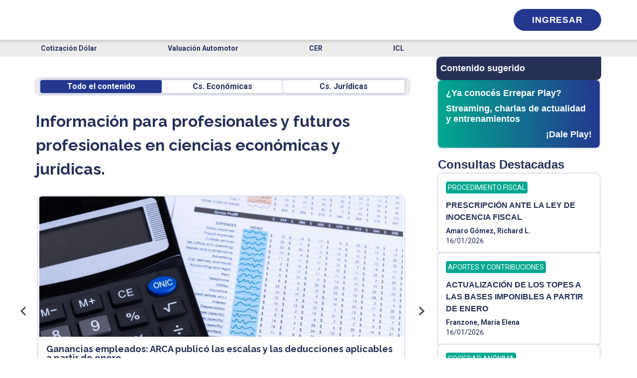

--- FILE ---
content_type: application/javascript; charset=UTF-8
request_url: https://www.errepar.com/_next/static/chunks/377-6559d57d2ec30e88.js
body_size: 50516
content:
(self.webpackChunk_N_E=self.webpackChunk_N_E||[]).push([[377],{87866:function(e,t,a){"use strict";var n=Object.create,o=Object.defineProperty,r=Object.getOwnPropertyDescriptor,i=Object.getOwnPropertyNames,l=Object.getPrototypeOf,s=Object.prototype.hasOwnProperty,c=(e,t,a,n)=>{if(t&&"object"==typeof t||"function"==typeof t)for(let l of i(t))s.call(e,l)||l===a||o(e,l,{get:()=>t[l],enumerable:!(n=r(t,l))||n.enumerable});return e},u=(e,t,a)=>(a=null!=e?n(l(e)):{},c(!t&&e&&e.__esModule?a:o(a,"default",{value:e,enumerable:!0}),e)),d={};((e,t)=>{for(var a in t)o(e,a,{get:t[a],enumerable:!0})})(d,{Splide:()=>t5,SplideSlide:()=>t3,SplideTrack:()=>t2}),e.exports=c(o({},"__esModule",{value:!0}),d);var f="(prefers-reduced-motion: reduce)";function m(e){e.length=0}function p(e,t,a){return Array.prototype.slice.call(e,t,a)}function h(e){return e.bind.apply(e,[null].concat(p(arguments,1)))}var b=setTimeout,v=function(){};function g(e){return requestAnimationFrame(e)}function E(e,t){return typeof t===e}function y(e){return null!==e&&E("object",e)}var C=Array.isArray,O=h(E,"function"),N=h(E,"string"),w=h(E,"undefined");function S(e){try{return e instanceof(e.ownerDocument.defaultView||window).HTMLElement}catch(e){return!1}}function I(e){return C(e)?e:[e]}function _(e,t){I(e).forEach(t)}function A(e,t){return e.indexOf(t)>-1}function D(e,t){return e.push.apply(e,I(t)),e}function T(e,t,a){e&&_(t,function(t){t&&e.classList[a?"add":"remove"](t)})}function P(e,t){T(e,N(t)?t.split(" "):t,!0)}function x(e,t){_(t,e.appendChild.bind(e))}function M(e,t){_(e,function(e){var a=(t||e).parentNode;a&&a.insertBefore(e,t)})}function k(e,t){return S(e)&&(e.msMatchesSelector||e.matches).call(e,t)}function R(e,t){var a=e?p(e.children):[];return t?a.filter(function(e){return k(e,t)}):a}function j(e,t){return t?R(e,t)[0]:e.firstElementChild}var L=Object.keys;function U(e,t,a){return e&&(a?L(e).reverse():L(e)).forEach(function(a){"__proto__"!==a&&t(e[a],a)}),e}function B(e){return p(arguments,1).forEach(function(t){U(t,function(a,n){e[n]=t[n]})}),e}function z(e){return p(arguments,1).forEach(function(t){U(t,function(t,a){C(t)?e[a]=t.slice():y(t)?e[a]=z({},y(e[a])?e[a]:{},t):e[a]=t})}),e}function F(e,t){_(t||L(e),function(t){delete e[t]})}function q(e,t){_(e,function(e){_(t,function(t){e&&e.removeAttribute(t)})})}function W(e,t,a){y(t)?U(t,function(t,a){W(e,a,t)}):_(e,function(e){null===a||""===a?q(e,t):e.setAttribute(t,String(a))})}function G(e,t,a){var n=document.createElement(e);return t&&(N(t)?P(n,t):W(n,t)),a&&x(a,n),n}function $(e,t,a){if(w(a))return getComputedStyle(e)[t];null!==a&&(e.style[t]=""+a)}function H(e,t){$(e,"display",t)}function V(e){e.setActive&&e.setActive()||e.focus({preventScroll:!0})}function J(e,t){return e.getAttribute(t)}function Y(e,t){return e&&e.classList.contains(t)}function Z(e){return e.getBoundingClientRect()}function X(e){_(e,function(e){e&&e.parentNode&&e.parentNode.removeChild(e)})}function Q(e){return j(new DOMParser().parseFromString(e,"text/html").body)}function K(e,t){e.preventDefault(),t&&(e.stopPropagation(),e.stopImmediatePropagation())}function ee(e,t){return e&&e.querySelector(t)}function et(e,t){return t?p(e.querySelectorAll(t)):[]}function ea(e,t){T(e,t,!1)}function en(e){return e.timeStamp}function eo(e){return N(e)?e:e?e+"px":""}var er="splide",ei="data-"+er;function el(e,t){if(!e)throw Error("["+er+"] "+(t||""))}var es=Math.min,ec=Math.max,eu=Math.floor,ed=Math.ceil,ef=Math.abs;function em(e,t,a,n){var o=es(t,a),r=ec(t,a);return n?o<e&&e<r:o<=e&&e<=r}function ep(e,t,a){var n=es(t,a),o=ec(t,a);return es(ec(n,e),o)}function eh(e){return+(e>0)-+(e<0)}function eb(e,t){return _(t,function(t){e=e.replace("%s",""+t)}),e}function ev(e){return e<10?"0"+e:""+e}var eg={};function eE(){var e=[];function t(e,t,a){_(e,function(e){e&&_(t,function(t){t.split(" ").forEach(function(t){var n=t.split(".");a(e,n[0],n[1])})})})}return{bind:function(a,n,o,r){t(a,n,function(t,a,n){var i="addEventListener"in t,l=i?t.removeEventListener.bind(t,a,o,r):t.removeListener.bind(t,o);i?t.addEventListener(a,o,r):t.addListener(o),e.push([t,a,n,o,l])})},unbind:function(a,n,o){t(a,n,function(t,a,n){e=e.filter(function(e){return e[0]!==t||e[1]!==a||e[2]!==n||!!o&&e[3]!==o||(e[4](),!1)})})},dispatch:function(e,t,a){var n;return"function"==typeof CustomEvent?n=new CustomEvent(t,{bubbles:!0,detail:a}):(n=document.createEvent("CustomEvent")).initCustomEvent(t,!0,!1,a),e.dispatchEvent(n),n},destroy:function(){e.forEach(function(e){e[4]()}),m(e)}}}var ey="mounted",eC="ready",eO="move",eN="moved",ew="click",eS="active",eI="inactive",e_="visible",eA="hidden",eD="refresh",eT="updated",eP="resize",ex="resized",eM="drag",ek="dragging",eR="dragged",ej="scroll",eL="scrolled",eU="destroy",eB="arrows:mounted",ez="arrows:updated",eF="pagination:mounted",eq="pagination:updated",eW="navigation:mounted",eG="autoplay:play",e$="autoplay:playing",eH="autoplay:pause",eV="lazyload:loaded";function eJ(e){var t=e?e.event.bus:document.createDocumentFragment(),a=eE();return e&&e.event.on(eU,a.destroy),B(a,{bus:t,on:function(e,n){a.bind(t,I(e).join(" "),function(e){n.apply(n,C(e.detail)?e.detail:[])})},off:h(a.unbind,t),emit:function(e){a.dispatch(t,e,p(arguments,1))}})}function eY(e,t,a,n){var o,r,i=Date.now,l=0,s=!0,c=0;function u(){if(!s){if(l=e?es((i()-o)/e,1):1,a&&a(l),l>=1&&(t(),o=i(),n&&++c>=n))return d();r=g(u)}}function d(){s=!0}function f(){r&&cancelAnimationFrame(r),l=0,r=0,s=!0}return{start:function(t){t||f(),o=i()-(t?l*e:0),s=!1,r=g(u)},rewind:function(){o=i(),l=0,a&&a(l)},pause:d,cancel:f,set:function(t){e=t},isPaused:function(){return s}}}var eZ="Arrow",eX=eZ+"Left",eQ=eZ+"Right",eK=eZ+"Up",e0=eZ+"Down",e1={width:["height"],left:["top","right"],right:["bottom","left"],x:["y"],X:["Y"],Y:["X"],ArrowLeft:[eK,eQ],ArrowRight:[e0,eX]},e2="role",e5="tabindex",e4="aria-",e3=e4+"controls",e7=e4+"current",e6=e4+"selected",e9=e4+"label",e8=e4+"labelledby",te=e4+"hidden",tt=e4+"orientation",ta=e4+"roledescription",tn=e4+"live",to=e4+"busy",tr=e4+"atomic",ti=[e2,e5,"disabled",e3,e7,e9,e8,te,tt,ta],tl=er+"__",ts=tl+"track",tc=tl+"list",tu=tl+"slide",td=tu+"--clone",tf=tu+"__container",tm=tl+"arrows",tp=tl+"arrow",th=tp+"--prev",tb=tp+"--next",tv=tl+"pagination",tg=tv+"__page",tE=tl+"progress__bar",ty=tl+"toggle",tC=tl+"sr",tO="is-active",tN="is-prev",tw="is-next",tS="is-visible",tI="is-loading",t_="is-focus-in",tA="is-overflow",tD=[tO,tS,tN,tw,tI,t_,tA],tT="touchstart mousedown",tP="touchmove mousemove",tx="touchend touchcancel mouseup click",tM="slide",tk="loop",tR="fade",tj=ei+"-interval",tL={passive:!1,capture:!0},tU={Spacebar:" ",Right:eQ,Left:eX,Up:eK,Down:e0};function tB(e){return tU[e=N(e)?e:e.key]||e}var tz="keydown",tF=ei+"-lazy",tq=tF+"-srcset",tW="["+tF+"], ["+tq+"]",tG=[" ","Enter"],t$=Object.freeze({__proto__:null,Media:function(e,t,a){var n=e.state,o=a.breakpoints||{},r=a.reducedMotion||{},i=eE(),l=[];function s(e){e&&i.destroy()}function c(e,t){var a=matchMedia(t);i.bind(a,"change",u),l.push([e,a])}function u(){var t=n.is(7),o=a.direction,r=l.reduce(function(e,t){return z(e,t[1].matches?t[0]:{})},{});F(a),d(r),a.destroy?e.destroy("completely"===a.destroy):t?(s(!0),e.mount()):o!==a.direction&&e.refresh()}function d(t,o,r){z(a,t),o&&z(Object.getPrototypeOf(a),t),(r||!n.is(1))&&e.emit(eT,a)}return{setup:function(){var e="min"===a.mediaQuery;L(o).sort(function(t,a){return e?+t-+a:+a-+t}).forEach(function(t){c(o[t],"("+(e?"min":"max")+"-width:"+t+"px)")}),c(r,f),u()},destroy:s,reduce:function(e){matchMedia(f).matches&&(e?z(a,r):F(a,L(r)))},set:d}},Direction:function(e,t,a){return{resolve:function(e,t,n){var o="rtl"!==(n=n||a.direction)||t?"ttb"===n?0:-1:1;return e1[e]&&e1[e][o]||e.replace(/width|left|right/i,function(e,t){var a=e1[e.toLowerCase()][o]||e;return t>0?a.charAt(0).toUpperCase()+a.slice(1):a})},orient:function(e){return e*("rtl"===a.direction?1:-1)}}},Elements:function(e,t,a){var n,o,r,i=eJ(e),l=i.on,s=i.bind,c=e.root,u=a.i18n,d={},f=[],p=[],h=[];function b(){var e,t;o=j(n=E("."+ts),"."+tc),el(n&&o,"A track/list element is missing."),D(f,R(o,"."+tu+":not(."+td+")")),U({arrows:tm,pagination:tv,prev:th,next:tb,bar:tE,toggle:ty},function(e,t){d[t]=E("."+e)}),B(d,{root:c,track:n,list:o,slides:f}),e=c.id||""+er+ev(eg[er]=(eg[er]||0)+1),t=a.role,c.id=e,n.id=n.id||e+"-track",o.id=o.id||e+"-list",!J(c,e2)&&"SECTION"!==c.tagName&&t&&W(c,e2,t),W(c,ta,u.carousel),W(o,e2,"presentation"),g()}function v(e){var t=ti.concat("style");m(f),ea(c,p),ea(n,h),q([n,o],t),q(c,e?t:["style",ta])}function g(){ea(c,p),ea(n,h),p=y(er),h=y(ts),P(c,p),P(n,h),W(c,e9,a.label),W(c,e8,a.labelledby)}function E(e){var t=ee(c,e);return t&&function(e,t){if(O(e.closest))return e.closest(t);for(var a=e;a&&1===a.nodeType&&!k(a,t);)a=a.parentElement;return a}(t,"."+er)===c?t:void 0}function y(e){return[e+"--"+a.type,e+"--"+a.direction,a.drag&&e+"--draggable",a.isNavigation&&e+"--nav",e===er&&tO]}return B(d,{setup:b,mount:function(){l(eD,v),l(eD,b),l(eT,g),s(document,tT+" keydown",function(e){r="keydown"===e.type},{capture:!0}),s(c,"focusin",function(){T(c,t_,!!r)})},destroy:v})},Slides:function(e,t,a){var n=eJ(e),o=n.on,r=n.emit,i=n.bind,l=t.Elements,s=l.slides,c=l.list,u=[];function d(){s.forEach(function(e,t){p(e,t,-1)})}function f(){v(function(e){e.destroy()}),m(u)}function p(t,a,n){var o=function(e,t,a,n){var o,r=eJ(e),i=r.on,l=r.emit,s=r.bind,c=e.Components,u=e.root,d=e.options,f=d.isNavigation,m=d.updateOnMove,p=d.i18n,b=d.pagination,v=d.slideFocus,g=c.Direction.resolve,E=J(n,"style"),y=J(n,e9),C=a>-1,O=j(n,"."+tf);function N(){var o=e.splides.map(function(e){var a=e.splide.Components.Slides.getAt(t);return a?a.slide.id:""}).join(" ");W(n,e9,eb(p.slideX,(C?a:t)+1)),W(n,e3,o),W(n,e2,v?"button":""),v&&q(n,ta)}function w(){o||S()}function S(){if(!o){var a,r=e.index;(a=I())!==Y(n,tO)&&(T(n,tO,a),W(n,e7,f&&a||""),l(a?eS:eI,_)),function(){var t=function(){if(e.is(tR))return I();var t=Z(c.Elements.track),a=Z(n),o=g("left",!0),r=g("right",!0);return eu(t[o])<=ed(a[o])&&eu(a[r])<=ed(t[r])}(),a=!t&&(!I()||C);if(e.state.is([4,5])||W(n,te,a||""),W(et(n,d.focusableNodes||""),e5,a?-1:""),v&&W(n,e5,a?-1:0),t!==Y(n,tS)&&(T(n,tS,t),l(t?e_:eA,_)),!t&&document.activeElement===n){var o=c.Slides.getAt(e.index);o&&V(o.slide)}}(),T(n,tN,t===r-1),T(n,tw,t===r+1)}}function I(){var n=e.index;return n===t||d.cloneStatus&&n===a}var _={index:t,slideIndex:a,slide:n,container:O,isClone:C,mount:function(){C||(n.id=u.id+"-slide"+ev(t+1),W(n,e2,b?"tabpanel":"group"),W(n,ta,p.slide),W(n,e9,y||eb(p.slideLabel,[t+1,e.length]))),s(n,"click",h(l,ew,_)),s(n,"keydown",h(l,"sk",_)),i([eN,"sh",eL],S),i(eW,N),m&&i(eO,w)},destroy:function(){o=!0,r.destroy(),ea(n,tD),q(n,ti),W(n,"style",E),W(n,e9,y||"")},update:S,style:function(e,t,a){$(a&&O||n,e,t)},isWithin:function(a,n){var o=ef(a-t);return!C&&(d.rewind||e.is(tk))&&(o=es(o,e.length-o)),o<=n}};return _}(e,a,n,t);o.mount(),u.push(o),u.sort(function(e,t){return e.index-t.index})}function b(e){return e?g(function(e){return!e.isClone}):u}function v(e,t){b(t).forEach(e)}function g(e){return u.filter(O(e)?e:function(t){return N(e)?k(t.slide,e):A(I(e),t.index)})}return{mount:function(){d(),o(eD,f),o(eD,d)},destroy:f,update:function(){v(function(e){e.update()})},register:p,get:b,getIn:function(e){var n=t.Controller,o=n.toIndex(e),r=n.hasFocus()?1:a.perPage;return g(function(e){return em(e.index,o,o+r-1)})},getAt:function(e){return g(e)[0]},add:function(e,t){_(e,function(e){if(N(e)&&(e=Q(e)),S(e)){var n,o,l,u,d=s[t];d?M(e,d):x(c,e),P(e,a.classes.slide),n=e,o=h(r,eP),(u=(l=et(n,"img")).length)?l.forEach(function(e){i(e,"load error",function(){--u||o()})}):o()}}),r(eD)},remove:function(e){X(g(e).map(function(e){return e.slide})),r(eD)},forEach:v,filter:g,style:function(e,t,a){v(function(n){n.style(e,t,a)})},getLength:function(e){return e?s.length:u.length},isEnough:function(){return u.length>a.perPage}}},Layout:function(e,t,a){var n,o,r,i=eJ(e),l=i.on,s=i.bind,c=i.emit,u=t.Slides,d=t.Direction.resolve,f=t.Elements,m=f.root,p=f.track,b=f.list,v=u.getAt,g=u.style;function E(){n="ttb"===a.direction,$(m,"maxWidth",eo(a.width)),$(p,d("paddingLeft"),O(!1)),$(p,d("paddingRight"),O(!0)),C(!0)}function C(e){var t,i=Z(m);(e||o.width!==i.width||o.height!==i.height)&&($(p,"height",(t="",n&&(el(t=N(),"height or heightRatio is missing."),t="calc("+t+" - "+O(!1)+" - "+O(!0)+")"),t)),g(d("marginRight"),eo(a.gap)),g("width",a.autoWidth?null:eo(a.fixedWidth)||(n?"":w())),g("height",eo(a.fixedHeight)||(n?a.autoHeight?null:w():N()),!0),o=i,c(ex),r!==(r=P())&&(T(m,tA,r),c("overflow",r)))}function O(e){var t=a.padding,n=d(e?"right":"left");return t&&eo(t[n]||(y(t)?0:t))||"0px"}function N(){return eo(a.height||Z(b).width*a.heightRatio)}function w(){var e=eo(a.gap);return"calc((100%"+(e&&" + "+e)+")/"+(a.perPage||1)+(e&&" - "+e)+")"}function S(){return Z(b)[d("width")]}function I(e,t){var a=v(e||0);return a?Z(a.slide)[d("width")]+(t?0:D()):0}function _(e,t){var a=v(e);return a?ef(Z(a.slide)[d("right")]-Z(b)[d("left")])+(t?0:D()):0}function A(t){return _(e.length-1)-_(0)+I(0,t)}function D(){var e=v(0);return e&&parseFloat($(e.slide,d("marginRight")))||0}function P(){return e.is(tR)||A(!0)>S()}return{mount:function(){var e;E(),s(window,"resize load",(e=eY(0,h(c,eP),null,1),function(){e.isPaused()&&e.start()})),l([eT,eD],E),l(eP,C)},resize:C,listSize:S,slideSize:I,sliderSize:A,totalSize:_,getPadding:function(e){return parseFloat($(p,d("padding"+(e?"Right":"Left"))))||0},isOverflow:P}},Clones:function(e,t,a){var n,o=eJ(e),r=o.on,i=t.Elements,l=t.Slides,s=t.Direction.resolve,c=[];function u(){r(eD,d),r([eT,eP],p),(n=h())&&(function(t){var n=l.get().slice(),o=n.length;if(o){for(;n.length<t;)D(n,n);D(n.slice(-t),n.slice(0,t)).forEach(function(r,s){var u,d=s<t,f=(P(u=r.slide.cloneNode(!0),a.classes.clone),u.id=e.root.id+"-clone"+ev(s+1),u);d?M(f,n[0].slide):x(i.list,f),D(c,f),l.register(f,s-t+(d?0:o),r.index)})}}(n),t.Layout.resize(!0))}function d(){f(),u()}function f(){X(c),m(c),o.destroy()}function p(){var e=h();n!==e&&(n<e||!e)&&o.emit(eD)}function h(){var n=a.clones;if(e.is(tk)){if(w(n)){var o=a[s("fixedWidth")]&&t.Layout.slideSize(0);n=o&&ed(Z(i.track)[s("width")]/o)||a[s("autoWidth")]&&e.length||2*a.perPage}}else n=0;return n}return{mount:u,destroy:f}},Move:function(e,t,a){var n,o=eJ(e),r=o.on,i=o.emit,l=e.state.set,s=t.Layout,c=s.slideSize,u=s.getPadding,d=s.totalSize,f=s.listSize,m=s.sliderSize,p=t.Direction,h=p.resolve,b=p.orient,v=t.Elements,g=v.list,E=v.track;function y(){t.Controller.isBusy()||(t.Scroll.cancel(),C(e.index),t.Slides.update())}function C(e){O(_(e,!0))}function O(a,n){if(!e.is(tR)){var o=n?a:function(a){if(e.is(tk)){var n=I(a),o=n>t.Controller.getEnd();(n<0||o)&&(a=N(a,o))}return a}(a);$(g,"transform","translate"+h("X")+"("+o+"px)"),a!==o&&i("sh")}}function N(e,t){var a=e-D(t),n=m();return e-b(n*(ed(ef(a)/n)||1))*(t?1:-1)}function S(){O(A(),!0),n.cancel()}function I(e){for(var a=t.Slides.get(),n=0,o=1/0,r=0;r<a.length;r++){var i=a[r].index,l=ef(_(i,!0)-e);if(l<=o)o=l,n=i;else break}return n}function _(t,n){var o,r,i=b(d(t-1)-("center"===(o=a.focus)?(f()-c(t,!0))/2:+o*c(t)||0));return n?(r=i,a.trimSpace&&e.is(tM)&&(r=ep(r,0,b(m(!0)-f()))),r):i}function A(){var e=h("left");return Z(g)[e]-Z(E)[e]+b(u(!1))}function D(e){return _(e?t.Controller.getEnd():0,!!a.trimSpace)}return{mount:function(){n=t.Transition,r([ey,ex,eT,eD],y)},move:function(e,t,a,o){var r,s;e!==t&&(r=e>a,s=b(N(A(),r)),r?s>=0:s<=g[h("scrollWidth")]-Z(E)[h("width")])&&(S(),O(N(A(),e>a),!0)),l(4),i(eO,t,a,e),n.start(t,function(){l(3),i(eN,t,a,e),o&&o()})},jump:C,translate:O,shift:N,cancel:S,toIndex:I,toPosition:_,getPosition:A,getLimit:D,exceededLimit:function(e,t){t=w(t)?A():t;var a=!0!==e&&b(t)<b(D(!1)),n=!1!==e&&b(t)>b(D(!0));return a||n},reposition:y}},Controller:function(e,t,a){var n,o,r,i,l=eJ(e),s=l.on,c=l.emit,u=t.Move,d=u.getPosition,f=u.getLimit,m=u.toPosition,p=t.Slides,b=p.isEnough,v=p.getLength,g=a.omitEnd,E=e.is(tk),y=e.is(tM),C=h(D,!1),O=h(D,!0),S=a.start||0,I=S;function _(){o=v(!0),r=a.perMove,i=a.perPage,n=x();var e=ep(S,0,g?n:o-1);e!==S&&(S=e,u.reposition())}function A(){n!==x()&&c("ei")}function D(e,t){var a=r||(j()?1:i),o=T(S+a*(e?-1:1),S,!(r||j()));return -1===o&&y&&!(1>ef(d()-f(!e)))?e?0:n:t?o:P(o)}function T(t,l,s){if(b()||j()){var c=function(t){if(y&&"move"===a.trimSpace&&t!==S)for(var n=d();n===m(t,!0)&&em(t,0,e.length-1,!a.rewind);)t<S?--t:++t;return t}(t);c!==t&&(l=t,t=c,s=!1),t<0||t>n?t=!r&&(em(0,t,l,!0)||em(n,l,t,!0))?M(k(t)):E?s?t<0?-(o%i||i):o:t:a.rewind?t<0?n:0:-1:s&&t!==l&&(t=M(k(l)+(t<l?-1:1)))}else t=-1;return t}function P(e){return E?(e+o)%o||0:e}function x(){for(var e=o-(j()||E&&r?1:i);g&&e-- >0;)if(m(o-1,!0)!==m(e,!0)){e++;break}return ep(e,0,o-1)}function M(e){return ep(j()?e:i*e,0,n)}function k(e){return j()?es(e,n):eu((e>=n?o-1:e)/i)}function R(e){e!==S&&(I=S,S=e)}function j(){return!w(a.focus)||a.isNavigation}function L(){return e.state.is([4,5])&&!!a.waitForTransition}return{mount:function(){_(),s([eT,eD,"ei"],_),s(ex,A)},go:function(e,t,a){if(!L()){var o=function(e){var t=S;if(N(e)){var a=e.match(/([+\-<>])(\d+)?/)||[],o=a[1],r=a[2];"+"===o||"-"===o?t=T(S+ +(""+o+(+r||1)),S):">"===o?t=r?M(+r):C(!0):"<"===o&&(t=O(!0))}else t=E?e:ep(e,0,n);return t}(e),r=P(o);r>-1&&(t||r!==S)&&(R(r),u.move(o,r,I,a))}},scroll:function(e,a,o,r){t.Scroll.scroll(e,a,o,function(){var e=P(u.toIndex(d()));R(g?es(e,n):e),r&&r()})},getNext:C,getPrev:O,getAdjacent:D,getEnd:x,setIndex:R,getIndex:function(e){return e?I:S},toIndex:M,toPage:k,toDest:function(e){var t=u.toIndex(e);return y?ep(t,0,n):t},hasFocus:j,isBusy:L}},Arrows:function(e,t,a){var n,o,r=eJ(e),i=r.on,l=r.bind,s=r.emit,c=a.classes,u=a.i18n,d=t.Elements,f=t.Controller,m=d.arrows,p=d.track,b=m,v=d.prev,g=d.next,E={};function y(){var e;(e=a.arrows)&&!(v&&g)&&(b=m||G("div",c.arrows),v=w(!0),g=w(!1),n=!0,x(b,[v,g]),m||M(b,p)),v&&g&&(B(E,{prev:v,next:g}),H(b,e?"":"none"),P(b,o=tm+"--"+a.direction),e&&(i([ey,eN,eD,eL,"ei"],S),l(g,"click",h(N,">")),l(v,"click",h(N,"<")),S(),W([v,g],e3,p.id),s(eB,v,g))),i(eT,C)}function C(){O(),y()}function O(){r.destroy(),ea(b,o),n?(X(m?[v,g]:b),v=g=null):q([v,g],ti)}function N(e){f.go(e,!0)}function w(e){return Q('<button class="'+c.arrow+" "+(e?c.prev:c.next)+'" type="button"><svg xmlns="http://www.w3.org/2000/svg" viewBox="0 0 40 40" width="40" height="40" focusable="false"><path d="'+(a.arrowPath||"m15.5 0.932-4.3 4.38 14.5 14.6-14.5 14.5 4.3 4.4 14.6-14.6 4.4-4.3-4.4-4.4-14.6-14.6z")+'" />')}function S(){if(v&&g){var t=e.index,a=f.getPrev(),n=f.getNext(),o=a>-1&&t<a?u.last:u.prev,r=n>-1&&t>n?u.first:u.next;v.disabled=a<0,g.disabled=n<0,W(v,e9,o),W(g,e9,r),s(ez,v,g,a,n)}}return{arrows:E,mount:y,destroy:O,update:S}},Autoplay:function(e,t,a){var n,o,r=eJ(e),i=r.on,l=r.bind,s=r.emit,c=eY(a.interval,e.go.bind(e,">"),function(e){var t=d.bar;t&&$(t,"width",100*e+"%"),s(e$,e)}),u=c.isPaused,d=t.Elements,f=t.Elements,m=f.root,p=f.toggle,h=a.autoplay,b="pause"===h;function v(){u()&&t.Slides.isEnough()&&(c.start(!a.resetProgress),o=n=b=!1,y(),s(eG))}function g(e){void 0===e&&(e=!0),b=!!e,y(),u()||(c.pause(),s(eH))}function E(){b||(n||o?g(!1):v())}function y(){p&&(T(p,tO,!b),W(p,e9,a.i18n[b?"play":"pause"]))}function C(e){var n=t.Slides.getAt(e);c.set(n&&+J(n.slide,tj)||a.interval)}return{mount:function(){h&&(a.pauseOnHover&&l(m,"mouseenter mouseleave",function(e){n="mouseenter"===e.type,E()}),a.pauseOnFocus&&l(m,"focusin focusout",function(e){o="focusin"===e.type,E()}),p&&l(p,"click",function(){b?v():g(!0)}),i([eO,ej,eD],c.rewind),i(eO,C),p&&W(p,e3,d.track.id),b||v(),y())},destroy:c.cancel,play:v,pause:g,isPaused:u}},Cover:function(e,t,a){var n=eJ(e).on;function o(e){t.Slides.forEach(function(t){var a=j(t.container||t.slide,"img");a&&a.src&&r(e,a,t)})}function r(e,t,a){a.style("background",e?'center/cover no-repeat url("'+t.src+'")':"",!0),H(t,e?"none":"")}return{mount:function(){a.cover&&(n(eV,h(r,!0)),n([ey,eT,eD],h(o,!0)))},destroy:h(o,!1)}},Scroll:function(e,t,a){var n,o,r=eJ(e),i=r.on,l=r.emit,s=e.state.set,c=t.Move,u=c.getPosition,d=c.getLimit,f=c.exceededLimit,m=c.translate,p=e.is(tM),b=1;function v(e,a,r,i,d){var m=u();if(y(),r&&(!p||!f())){var v=t.Layout.sliderSize(),C=eh(e)*v*eu(ef(e)/v)||0;e=c.toPosition(t.Controller.toDest(e%v))+C}var O=1>ef(m-e);b=1,a=O?0:a||ec(ef(e-m)/1.5,800),o=i,n=eY(a,g,h(E,m,e,d),1),s(5),l(ej),n.start()}function g(){s(3),o&&o(),l(eL)}function E(e,t,n,r){var i,l=u(),s=(e+(t-e)*((i=a.easingFunc)?i(r):1-Math.pow(1-r,4))-l)*b;m(l+s),p&&!n&&f()&&(b*=.6,10>ef(s)&&v(d(f(!0)),600,!1,o,!0))}function y(){n&&n.cancel()}function C(){n&&!n.isPaused()&&(y(),g())}return{mount:function(){i(eO,y),i([eT,eD],C)},destroy:y,scroll:v,cancel:C}},Drag:function(e,t,a){var n,o,r,i,l,s,c,u,d=eJ(e),f=d.on,m=d.emit,p=d.bind,h=d.unbind,b=e.state,g=t.Move,E=t.Scroll,C=t.Controller,O=t.Elements.track,N=t.Media.reduce,w=t.Direction,S=w.resolve,I=w.orient,_=g.getPosition,A=g.exceededLimit,D=!1;function T(){var e=a.drag;c=!e,i="free"===e}function P(e){if(s=!1,!c){var t,n,o=z(e);t=e.target,n=a.noDrag,k(t,"."+tg+", ."+tp)||n&&k(t,n)||!o&&e.button||(C.isBusy()?K(e,!0):(u=o?O:window,l=b.is([4,5]),r=null,p(u,tP,x,tL),p(u,tx,M,tL),g.cancel(),E.cancel(),j(e)))}}function x(t){if(b.is(6)||(b.set(6),m(eM)),t.cancelable){if(l){g.translate(n+L(t)/(D&&e.is(tM)?5:1));var o,r,i,c,u=U(t)>200,d=D!==(D=A());(u||d)&&j(t),s=!0,m(ek),K(t)}else ef(L(t))>ef(L(t,!0))&&(i=(r=y(o=a.dragMinThreshold))&&o.mouse||0,c=(r?o.touch:+o)||10,l=ef(L(t))>(z(t)?c:i),K(t))}}function M(n){var o,r,s,c;b.is(6)&&(b.set(3),m(eR)),l&&(o=r=function(t){if(e.is(tk)||!D){var a=U(t);if(a&&a<200)return L(t)/a}return 0}(n),s=_()+eh(o)*es(ef(o)*(a.flickPower||600),i?1/0:t.Layout.listSize()*(a.flickMaxPages||1)),c=a.rewind&&a.rewindByDrag,N(!1),i?C.scroll(s,0,a.snap):e.is(tR)?C.go(0>I(eh(r))?c?"<":"-":c?">":"+"):e.is(tM)&&D&&c?C.go(A(!0)?">":"<"):C.go(C.toDest(s),!0),N(!0),K(n)),h(u,tP,x),h(u,tx,M),l=!1}function R(e){!c&&s&&K(e,!0)}function j(e){r=o,o=e,n=_()}function L(e,t){return B(e,t)-B(o===e&&r||o,t)}function U(e){return en(e)-en(o===e&&r||o)}function B(e,t){return(z(e)?e.changedTouches[0]:e)["page"+S(t?"Y":"X")]}function z(e){return"undefined"!=typeof TouchEvent&&e instanceof TouchEvent}return{mount:function(){p(O,tP,v,tL),p(O,tx,v,tL),p(O,tT,P,tL),p(O,"click",R,{capture:!0}),p(O,"dragstart",K),f([ey,eT],T)},disable:function(e){c=e},isDragging:function(){return l}}},Keyboard:function(e,t,a){var n,o,r=eJ(e),i=r.on,l=r.bind,s=r.unbind,c=e.root,u=t.Direction.resolve;function d(){var e=a.keyboard;e&&l(n="global"===e?window:c,tz,p)}function f(){s(n,tz)}function m(){var e=o;o=!0,b(function(){o=e})}function p(t){if(!o){var a=tB(t);a===u(eX)?e.go("<"):a===u(eQ)&&e.go(">")}}return{mount:function(){d(),i(eT,f),i(eT,d),i(eO,m)},destroy:f,disable:function(e){o=e}}},LazyLoad:function(e,t,a){var n=eJ(e),o=n.on,r=n.off,i=n.bind,l=n.emit,s="sequential"===a.lazyLoad,c=[eN,eL],u=[];function d(){m(u),t.Slides.forEach(function(e){et(e.slide,tW).forEach(function(t){var n=J(t,tF),o=J(t,tq);if(n!==t.src||o!==t.srcset){var r=a.classes.spinner,i=t.parentElement,l=j(i,"."+r)||G("span",r,i);u.push([t,e,l]),t.src||H(t,"none")}})}),s?v():(r(c),o(c,f),f())}function f(){(u=u.filter(function(t){var n=a.perPage*((a.preloadPages||1)+1)-1;return!t[1].isWithin(e.index,n)||p(t)})).length||r(c)}function p(e){var t=e[0];P(e[1].slide,tI),i(t,"load error",h(b,e)),W(t,"src",J(t,tF)),W(t,"srcset",J(t,tq)),q(t,tF),q(t,tq)}function b(e,t){var a=e[0],n=e[1];ea(n.slide,tI),"error"!==t.type&&(X(e[2]),H(a,""),l(eV,a,n),l(eP)),s&&v()}function v(){u.length&&p(u.shift())}return{mount:function(){a.lazyLoad&&(d(),o(eD,d))},destroy:h(m,u),check:f}},Pagination:function(e,t,a){var n,o,r=eJ(e),i=r.on,l=r.emit,s=r.bind,c=t.Slides,u=t.Elements,d=t.Controller,f=d.hasFocus,b=d.getIndex,v=d.go,g=t.Direction.resolve,E=u.pagination,y=[];function C(){n&&(X(E?p(n.children):n),ea(n,o),m(y),n=null),r.destroy()}function O(e){v(">"+e,!0)}function N(e,t){var a=y.length,n=tB(t),o=w(),r=-1;n===g(eQ,!1,o)?r=++e%a:n===g(eX,!1,o)?r=(--e+a)%a:"Home"===n?r=0:"End"===n&&(r=a-1);var i=y[r];i&&(V(i.button),v(">"+r),K(t,!0))}function w(){return a.paginationDirection||a.direction}function S(e){return y[d.toPage(e)]}function I(){var e=S(b(!0)),t=S(b());if(e){var a=e.button;ea(a,tO),q(a,e6),W(a,e5,-1)}if(t){var o=t.button;P(o,tO),W(o,e6,!0),W(o,e5,"")}l(eq,{list:n,items:y},e,t)}return{items:y,mount:function t(){C(),i([eT,eD,"ei"],t);var r=a.pagination;E&&H(E,r?"":"none"),r&&(i([eO,ej,eL],I),function(){var t=e.length,r=a.classes,i=a.i18n,l=a.perPage,m=f()?d.getEnd()+1:ed(t/l);P(n=E||G("ul",r.pagination,u.track.parentElement),o=tv+"--"+w()),W(n,e2,"tablist"),W(n,e9,i.select),W(n,tt,"ttb"===w()?"vertical":"");for(var p=0;p<m;p++){var b=G("li",null,n),v=G("button",{class:r.page,type:"button"},b),g=c.getIn(p).map(function(e){return e.slide.id}),C=!f()&&l>1?i.pageX:i.slideX;s(v,"click",h(O,p)),a.paginationKeyboard&&s(v,"keydown",h(N,p)),W(b,e2,"presentation"),W(v,e2,"tab"),W(v,e3,g.join(" ")),W(v,e9,eb(C,p+1)),W(v,e5,-1),y.push({li:b,button:v,page:p})}}(),I(),l(eF,{list:n,items:y},S(e.index)))},destroy:C,getAt:S,update:I}},Sync:function(e,t,a){var n=a.isNavigation,o=a.slideFocus,r=[];function i(){var t,a;e.splides.forEach(function(t){t.isParent||(s(e,t.splide),s(t.splide,e))}),n&&((a=(t=eJ(e)).on)(ew,u),a("sk",d),a([ey,eT],c),r.push(t),t.emit(eW,e.splides))}function l(){r.forEach(function(e){e.destroy()}),m(r)}function s(e,t){var a=eJ(e);a.on(eO,function(e,a,n){t.go(t.is(tk)?n:e)}),r.push(a)}function c(){W(t.Elements.list,tt,"ttb"===a.direction?"vertical":"")}function u(t){e.go(t.index)}function d(e,t){A(tG,tB(t))&&(u(e),K(t))}return{setup:h(t.Media.set,{slideFocus:w(o)?n:o},!0),mount:i,destroy:l,remount:function(){l(),i()}}},Wheel:function(e,t,a){var n=eJ(e).bind,o=0;function r(n){if(n.cancelable){var r=n.deltaY,i=r<0,l=en(n),s=a.wheelMinThreshold||0,c=a.wheelSleep||0;ef(r)>s&&l-o>c&&(e.go(i?"<":">"),o=l),(!a.releaseWheel||e.state.is(4)||-1!==t.Controller.getAdjacent(i))&&K(n)}}return{mount:function(){a.wheel&&n(t.Elements.track,"wheel",r,tL)}}},Live:function(e,t,a){var n=eJ(e).on,o=t.Elements.track,r=a.live&&!a.isNavigation,i=G("span",tC),l=eY(90,h(s,!1));function s(e){W(o,to,e),e?(x(o,i),l.start()):(X(i),l.cancel())}function c(e){r&&W(o,tn,e?"off":"polite")}return{mount:function(){r&&(c(!t.Autoplay.isPaused()),W(o,tr,!0),i.textContent="…",n(eG,h(c,!0)),n(eH,h(c,!1)),n([eN,eL],h(s,!0)))},disable:c,destroy:function(){q(o,[tn,tr,to]),X(i)}}}}),tH={type:"slide",role:"region",speed:400,perPage:1,cloneStatus:!0,arrows:!0,pagination:!0,paginationKeyboard:!0,interval:5e3,pauseOnHover:!0,pauseOnFocus:!0,resetProgress:!0,easing:"cubic-bezier(0.25, 1, 0.5, 1)",drag:!0,direction:"ltr",trimSpace:!0,focusableNodes:"a, button, textarea, input, select, iframe",live:!0,classes:{slide:tu,clone:td,arrows:tm,arrow:tp,prev:th,next:tb,pagination:tv,page:tg,spinner:tl+"spinner"},i18n:{prev:"Previous slide",next:"Next slide",first:"Go to first slide",last:"Go to last slide",slideX:"Go to slide %s",pageX:"Go to page %s",play:"Start autoplay",pause:"Pause autoplay",carousel:"carousel",slide:"slide",select:"Select a slide to show",slideLabel:"%s of %s"},reducedMotion:{speed:0,rewindSpeed:0,autoplay:"pause"}};function tV(e,t,a){var n=t.Slides;function o(){n.forEach(function(e){e.style("transform","translateX(-"+100*e.index+"%)")})}return{mount:function(){eJ(e).on([ey,eD],o)},start:function(e,t){n.style("transition","opacity "+a.speed+"ms "+a.easing),b(t)},cancel:v}}function tJ(e,t,a){var n,o=t.Move,r=t.Controller,i=t.Scroll,l=t.Elements.list,s=h($,l,"transition");function c(){s(""),i.cancel()}return{mount:function(){eJ(e).bind(l,"transitionend",function(e){e.target===l&&n&&(c(),n())})},start:function(t,l){var c=o.toPosition(t,!0),u=o.getPosition(),d=function(t){var n=a.rewindSpeed;if(e.is(tM)&&n){var o=r.getIndex(!0),i=r.getEnd();if(0===o&&t>=i||o>=i&&0===t)return n}return a.speed}(t);ef(c-u)>=1&&d>=1?a.useScroll?i.scroll(c,d,!1,l):(s("transform "+d+"ms "+a.easing),o.translate(c,!0),n=l):(o.jump(t),l())},cancel:c}}var tY=function(){function e(t,a){this.event=eJ(),this.Components={},this.state=(n=1,{set:function(e){n=e},is:function(e){return A(I(e),n)}}),this.splides=[],this._o={},this._E={};var n,o=N(t)?ee(document,t):t;el(o,o+" is invalid."),this.root=o,a=z({label:J(o,e9)||"",labelledby:J(o,e8)||""},tH,e.defaults,a||{});try{z(a,JSON.parse(J(o,ei)))}catch(e){el(!1,"Invalid JSON")}this._o=Object.create(z({},a))}var t,a=e.prototype;return a.mount=function(e,t){var a=this,n=this.state,o=this.Components;return el(n.is([1,7]),"Already mounted!"),n.set(1),this._C=o,this._T=t||this._T||(this.is(tR)?tV:tJ),this._E=e||this._E,U(B({},t$,this._E,{Transition:this._T}),function(e,t){var n=e(a,o,a._o);o[t]=n,n.setup&&n.setup()}),U(o,function(e){e.mount&&e.mount()}),this.emit(ey),P(this.root,"is-initialized"),n.set(3),this.emit(eC),this},a.sync=function(e){return this.splides.push({splide:e}),e.splides.push({splide:this,isParent:!0}),this.state.is(3)&&(this._C.Sync.remount(),e.Components.Sync.remount()),this},a.go=function(e){return this._C.Controller.go(e),this},a.on=function(e,t){return this.event.on(e,t),this},a.off=function(e){return this.event.off(e),this},a.emit=function(e){var t;return(t=this.event).emit.apply(t,[e].concat(p(arguments,1))),this},a.add=function(e,t){return this._C.Slides.add(e,t),this},a.remove=function(e){return this._C.Slides.remove(e),this},a.is=function(e){return this._o.type===e},a.refresh=function(){return this.emit(eD),this},a.destroy=function(e){void 0===e&&(e=!0);var t=this.event,a=this.state;return a.is(1)?eJ(this).on(eC,this.destroy.bind(this,e)):(U(this._C,function(t){t.destroy&&t.destroy(e)},!0),t.emit(eU),t.destroy(),e&&m(this.splides),a.set(7)),this},t=[{key:"options",get:function(){return this._o},set:function(e){this._C.Media.set(e,!0,!0)}},{key:"length",get:function(){return this._C.Slides.getLength(!0)}},{key:"index",get:function(){return this._C.Controller.getIndex()}}],function(e,t){for(var a=0;a<t.length;a++){var n=t[a];n.enumerable=n.enumerable||!1,n.configurable=!0,"value"in n&&(n.writable=!0),Object.defineProperty(e,n.key,n)}}(e.prototype,t),Object.defineProperty(e,"prototype",{writable:!1}),e}();tY.defaults={},tY.STATES={CREATED:1,MOUNTED:2,IDLE:3,MOVING:4,SCROLLING:5,DRAGGING:6,DESTROYED:7};var tZ=u(a(2265)),tX=[[ey,"onMounted"],[eC,"onReady"],[eO,"onMove"],[eN,"onMoved"],[ew,"onClick"],[eS,"onActive"],[eI,"onInactive"],[e_,"onVisible"],[eA,"onHidden"],[eD,"onRefresh"],[eT,"onUpdated"],[eP,"onResize"],[ex,"onResized"],[eM,"onDrag"],[ek,"onDragging"],[eR,"onDragged"],[ej,"onScroll"],[eL,"onScrolled"],[eU,"onDestroy"],[eB,"onArrowsMounted"],[ez,"onArrowsUpdated"],[eF,"onPaginationMounted"],[eq,"onPaginationUpdated"],[eW,"onNavigationMounted"],[eG,"onAutoplayPlay"],[e$,"onAutoplayPlaying"],[eH,"onAutoplayPause"],[eV,"onLazyLoadLoaded"]];function tQ(...e){return e.filter(Boolean).join(" ")}function tK(e){return null!==e&&"object"==typeof e}function t0(e,t){return!function(e,t){if(e){let a=Object.keys(e);for(let n=0;n<a.length;n++){let o=a[n];if("__proto__"!==o&&!1===t(e[o],o))break}}}(t,(t,a)=>{Array.isArray(t)?e[a]=t.slice():tK(t)?e[a]=t0(tK(e[a])?e[a]:{},t):e[a]=t}),e}var t1=u(a(2265)),t2=({children:e,className:t,...a})=>t1.default.createElement("div",{className:tQ("splide__track",t),...a},t1.default.createElement("ul",{className:"splide__list"},e)),t5=class extends tZ.default.Component{constructor(){super(...arguments),this.splideRef=tZ.default.createRef(),this.slides=[]}componentDidMount(){let{options:e,extensions:t,transition:a}=this.props,{current:n}=this.splideRef;n&&(this.splide=new tY(n,e),this.bind(this.splide),this.splide.mount(t,a),this.options=t0({},e||{}),this.slides=this.getSlides())}componentWillUnmount(){this.splide&&(this.splide.destroy(),this.splide=void 0),this.options=void 0,this.slides.length=0}componentDidUpdate(){var e;if(!this.splide)return;let{options:t}=this.props;t&&!function e(t,a){if(Array.isArray(t)&&Array.isArray(a))return t.length===a.length&&!t.some((t,n)=>!e(t,a[n]));if(tK(t)&&tK(a)){let n=Object.keys(t),o=Object.keys(a);return n.length===o.length&&!n.some(n=>!Object.prototype.hasOwnProperty.call(a,n)||!e(t[n],a[n]))}return t===a}(this.options,t)&&(this.splide.options=t,this.options=t0({},t));let a=this.getSlides();((e=this.slides).length!==a.length||e.some((e,t)=>e!==a[t]))&&(this.splide.refresh(),this.slides=a)}sync(e){var t;null==(t=this.splide)||t.sync(e)}go(e){var t;null==(t=this.splide)||t.go(e)}getSlides(){var e;if(this.splide){let t=null==(e=this.splide.Components.Elements)?void 0:e.list.children;return t&&Array.prototype.slice.call(t)||[]}return[]}bind(e){tX.forEach(([t,a])=>{let n=this.props[a];"function"==typeof n&&e.on(t,(...t)=>{n(e,...t)})})}omit(e,t){return t.forEach(t=>{Object.prototype.hasOwnProperty.call(e,t)&&delete e[t]}),e}render(){let{className:e,tag:t="div",hasTrack:a=!0,children:n,...o}=this.props;return tZ.default.createElement(t,{className:tQ("splide",e),ref:this.splideRef,...this.omit(o,["options",...tX.map(e=>e[1])])},a?tZ.default.createElement(t2,null,n):n)}},t4=u(a(2265)),t3=({children:e,className:t,...a})=>t4.default.createElement("li",{className:tQ("splide__slide",t),...a},e)},94998:function(e,t,a){"use strict";var n,o=Object.create?function(e,t,a,n){void 0===n&&(n=a);var o=Object.getOwnPropertyDescriptor(t,a);o&&!("get"in o?!t.__esModule:o.writable||o.configurable)||(o={enumerable:!0,get:function(){return t[a]}}),Object.defineProperty(e,n,o)}:function(e,t,a,n){void 0===n&&(n=a),e[n]=t[a]},r=Object.create?function(e,t){Object.defineProperty(e,"default",{enumerable:!0,value:t})}:function(e,t){e.default=t};Object.defineProperty(t,"__esModule",{value:!0});let i=function(e){if(e&&e.__esModule)return e;var t={};if(null!=e)for(var a in e)"default"!==a&&Object.prototype.hasOwnProperty.call(e,a)&&o(t,e,a);return r(t,e),t}(a(2265)),l=(n=a(11274))&&n.__esModule?n:{default:n};a(65762),t.default=({links:e,hr:t=!1})=>{let a=e&&e[0]?e[0]:[],[n,o]=(0,i.useState)(2),[r,s]=(0,i.useState)(!1),c=(e=null)=>{s(null===e?!r:e)};(0,i.useEffect)(()=>{window&&o(window?.innerWidth>=600?3:2)},[]);let u=a?.length>n;return i.default.createElement(i.default.Fragment,null,i.default.createElement("nav",{className:"breadcrumb-container","aria-label":"breadcrumb"},i.default.createElement("ol",{className:"breadcrumb"},u?i.default.createElement("li",{key:"breadcrumb-0",className:"breadcrumb-item-dots",title:"Ver la ubicaci\xf3n en el \xedndice"},i.default.createElement("button",{className:"breadcrumb-prev-ellipsis",onClick:()=>c(!0)},"...")):i.default.createElement("li",{key:"breadcrumb-0",className:"breadcrumb-item",title:"Errepar+"},i.default.createElement("a",{href:"https://www.errepar.com",title:"Ir al inicio"},"Errepar+")),a.map((e,t)=>{if(t<a?.length-n)return;let o=e.hideDivider?"breadcrumb-item--no-divider":"";return i.default.createElement("li",{key:`breadcrumb-${t+1}`,className:`breadcrumb-item ${o}`,"aria-current":"page",title:"string"==typeof e.label?e.label:""},e.href?i.default.createElement("a",{href:e.href,target:!0===e.openInSameTab?"_self":"_blank"},e.label):i.default.createElement("span",{className:"active"},e.label))}))),t&&i.default.createElement("hr",{className:"breadcrumb-bottom-hr"}),i.default.createElement(l.default,{links:e,isVisible:r,onClose:()=>c(!1)}))}},39956:function(e,t,a){"use strict";var n=this&&this.__importDefault||function(e){return e&&e.__esModule?e:{default:e}};Object.defineProperty(t,"__esModule",{value:!0});let o=n(a(2265)),r=({bItem:e,isLast:t=!1})=>o.default.createElement("div",{className:"b-item-container"},e," ",t?"":o.default.createElement("span",{className:"breadcrumb-divider"}));t.default=({links:e})=>{let t=(e,t)=>e.href?o.default.createElement("a",{key:`b-item-${t}`,href:e.href,className:"b-modal-item",target:e.openInSameTab?"_self":"_blank"},e.label):o.default.createElement("span",{className:"b-modal-item no-href"},e.label);return o.default.createElement("div",{className:"breadcrumb-modal-container"},o.default.createElement(r,{bItem:t({label:"\xcdndice de contenidos",href:"https://indicedecontenidos.errepar.com/"},"first")}),e.map((a,n)=>o.default.createElement(r,{bItem:t(a,n),isLast:n===e.length-1})))}},11274:function(e,t,a){"use strict";var n=this&&this.__importDefault||function(e){return e&&e.__esModule?e:{default:e}};Object.defineProperty(t,"__esModule",{value:!0});let o=n(a(2265)),r=n(a(71075)),i=n(a(39956));t.default=({links:e,isVisible:t,onClose:a})=>{let n=()=>o.default.createElement("h3",{className:"space-btw-breadcrumbs"},"Tambi\xe9n se encuentra en:");return o.default.createElement(r.default,{show:t,onClose:a,title:"Ubicaci\xf3n en el \xedndice de contenidos",body:o.default.createElement(()=>1===e.length?o.default.createElement(i.default,{links:e[0]}):e.map((e,t)=>o.default.createElement(o.default.Fragment,null,o.default.createElement(i.default,{links:e}),0===t?o.default.createElement(n,null):"")),null),removeFooter:!0})}},58138:function(e,t,a){"use strict";var n=Object.create?function(e,t,a,n){void 0===n&&(n=a);var o=Object.getOwnPropertyDescriptor(t,a);o&&!("get"in o?!t.__esModule:o.writable||o.configurable)||(o={enumerable:!0,get:function(){return t[a]}}),Object.defineProperty(e,n,o)}:function(e,t,a,n){void 0===n&&(n=a),e[n]=t[a]},o=Object.create?function(e,t){Object.defineProperty(e,"default",{enumerable:!0,value:t})}:function(e,t){e.default=t},r=function(e){return e&&e.__esModule?e:{default:e}};Object.defineProperty(t,"__esModule",{value:!0});let i=function(e){if(e&&e.__esModule)return e;var t={};if(null!=e)for(var a in e)"default"!==a&&Object.prototype.hasOwnProperty.call(e,a)&&n(t,e,a);return o(t,e),t}(a(2265)),l=r(a(58063)),s=r(a(36970)),c=r(a(59310)),u=r(a(55584)),d=r(a(85698)),f=r(a(52543)),m=r(a(97944)),p=r(a(23317)),h=[{label:"Legislaci\xf3n",eolShpTipoContenido:"legislacion"},{label:"Doctrina",eolShpTipoContenido:"doctrina"},{label:"Jurisprudencia Administrativa",eolShpTipoContenido:"jurisprudenciaAdm"},{label:"Jurisprudencia Judicial",eolShpTipoContenido:"jurisprudenciaJudicial"},{label:"Agenda",eolShpTipoContenido:"agenda"},{label:"Modelos y escritos",eolShpTipoContenido:"modelo"}];t.default=function({show:e,onClose:t,initialFilters:a}){let[n,o]=(0,i.useState)({label:"",eolShpTipoContenido:""}),[r,b]=(0,i.useState)();(0,i.useEffect)(()=>{if(a?.eolShpTipoContenido){let e=h.find(e=>e.eolShpTipoContenido.toLowerCase()===a.eolShpTipoContenido.toLowerCase());e&&o(e)}b(a)},[a]);let v=()=>{""!==n.eolShpTipoContenido?(o({label:"",eolShpTipoContenido:""}),b(null)):t()};return e?i.default.createElement(l.default,{show:e,onClose:t},i.default.createElement("link",{rel:"stylesheet",href:"https://cdn.jsdelivr.net/npm/bootstrap@5.3.3/dist/css/bootstrap.min.css"}),i.default.createElement("style",null,'\n      .busqueda-avanzada-modal-main {\n  max-width: 600px;\n  width: 100%;\n  display: flex;\n  flex-direction: column;\n  margin: 2rem auto;\n  text-align: center;\n}\n\n.busqueda-avanzada-modal-header {\n  display: flex;\n  justify-content: center;\n  align-items: center;\n  position: relative;\n  padding: 2rem 0;\n  width: 100%;\n  box-shadow: 0px 3px 10px #949494;\n}\n\n@media screen and (min-width: 768px) {\n  .busqueda-avanzada-modal-header {\n    box-shadow: none;\n  }\n}\n\n.busqueda-avanzada-modal-header img {\n  position: absolute;\n  left: 10%;\n  cursor: pointer;\n}\n\n.busqueda-avanzada-modal-titleSm {\n  display: block;\n  font-family: "Raleway", sans-serif;\n  font-weight: bold;\n  color: #263057;\n  font-size: 1.5rem;\n  margin: 0;\n  user-select: none;\n  padding: 1rem;\n}\n\n.busqueda-avanzada-modal-steps-bar {\n  background-color: #f0f0f0;\n  width: 100%;\n  height: fit-content;\n  display: flex;\n  align-items: center;\n  border-radius: 8px;\n  /* margin-top: 2rem; */\n  padding: 1rem 5rem;\n}\n\n.busqueda-avanzada-modal-step {\n  display: flex;\n  flex-direction: column;\n  align-items: center;\n  padding: 0.5rem;\n  background-color: #f0f0f0;\n  cursor: pointer;\n  transition: background-color 0.3s ease;\n  width: 44px;\n  font-family: "Roboto", sans-serif;\n  font-weight: regular;\n  user-select: none;\n  margin: 0 2rem;\n}\n\n.busqueda-avanzada-modal-step-number {\n  border: none;\n  border-radius: 50%;\n  width: 30px;\n  height: 30px;\n  display: flex;\n  align-items: center;\n  justify-content: center;\n  font-size: 1.2rem;\n  background-color: white;\n  color: #263057;\n  margin-bottom: 0.5rem;\n  font-weight: 300;\n  user-select: none;\n}\n\n.busqueda-avanzada-modal-step-number-active {\n  background-color: #263057;\n  color: white !important;\n}\n\n.busqueda-avanzada-modal-step-number-done {\n  background-color: #00a88f;\n  color: white;\n}\n.busqueda-avanzada-modal-step-number-done {\n  color: #fff !important;\n}\n\n.busqueda-avanzada-modal-step p {\n  font-size: 1.2rem;\n  color: #263057;\n  margin: 0;\n  text-align: center;\n  font-weight: 300;\n  font-family: "Roboto", sans-serif;\n  user-select: none;\n}\n\n.busqueda-avanzada-modal-step-done {\n  color: #00a88f !important;\n}\n\n.busqueda-avanzada-modal-subtitle {\n  margin: 2rem auto;\n  font-size: 1.6rem;\n  text-align: center;\n  user-select: none;\n}\n\n.busqueda-avanzada-modal-content {\n  display: flex;\n  flex-direction: column;\n  gap: 1rem;\n  margin-top: 2rem;\n  height: calc(100% - 130px);\n}\n\n.busqueda-avanzada-modal-content-body {\n  flex: 2;\n}\n\n.busqueda-avanzada-modal-route {\n  display: flex;\n  flex-direction: column;\n  align-items: center;\n  justify-content: space-between;\n  padding: 1rem;\n  background-color: #f0f0f0;\n  border: none;\n  border-radius: 8px;\n  cursor: pointer;\n  transition: background-color 0.3s ease;\n  width: 90%;\n  min-height: 44px;\n  margin: 1rem auto;\n  user-select: none;\n  height: 50px;\n}\n\n@media screen and (min-width: 768px) {\n  .busqueda-avanzada-modal-route {\n    flex-direction: row;\n    justify-content: center;\n  }\n}\n\n.busqueda-avanzada-modal-route:hover {\n  background-color: #e0e0e0;\n}\n\n.busqueda-avanzada-modal-route i {\n  font-size: 24px;\n  }\n  \n  .busqueda-avanzada-modal-route i.doctrina {\n        width: 40px;\n  }\n\n.busqueda-avanzada-modal-route p {\n  margin: 0;\n  font-size: 1.6rem;\n  color: #263057 !important;\n  font-family: "Raleway", sans-serif;\n  font-weight: bold;\n}\n\n.busqueda-avanzada-modal-route:last-of-type {\n  margin-bottom: 2rem;\n}\n\n.busqueda-avanzada-modal-footer {\n  display: flex;\n  justify-content: flex-end;\n  align-items: center;\n  position: relative;\n  margin: 2rem auto 0;\n  width: 100%;\n  min-height: 90px;\n  height: 20%;\n  padding: 0 5rem;\n  box-shadow: 0px 5px 15px #24378f;\n  user-select: none;\n}\n\n// ContentTypeIcon\n\n// i.doctrina {\n//   content: url(https://epcdn.errepar.com/imagenes/iconos/doctrina.svg);\n// }\n  i.doctrina {\n  display: inline-block;\n  width: 40px;\n  height: 40px;\n  background: url(https://epcdn.errepar.com/imagenes/iconos/doctrina.svg) no-repeat center center;\n  background-size: contain;\n}\n//   i.doctrina::before {\n//   content: url(https://epcdn.errepar.com/imagenes/iconos/doctrina.svg);\n//   display: inline-block;\n//   width: 40px;\n//   height: 40px;\n//   background-size: contain;\n//   background-repeat: no-repeat;\n// }\ni.legislacion {\n  content: url(https://epcdn.errepar.com/imagenes/iconos/legislacion.svg);\n}\ni.jurisprudencia-judicial {\n  content: url(https://epcdn.errepar.com/imagenes/iconos/jurisprudencia-judicial.svg);\n}\ni.jurisprudencia-administrativa {\n  content: url(https://epcdn.errepar.com/imagenes/iconos/jurisprudencia-administrativa.svg);\n}\ni.agenda {\n  content: url(https://epcdn.errepar.com/imagenes/iconos/agenda.svg);\n}\ni.articulo {\n  content: url(https://epcdn.errepar.com/imagenes/iconos/printed-format.svg);\n}\ni.guias-tematicas,\ni.books {\n  content: url(https://epcdn.errepar.com/imagenes/iconos/library-books.svg);\n}\ni.chevron-right,\ni.pag-right {\n  content: url(https://epcdn.errepar.com/imagenes/iconos/chevron-right.svg);\n}\ni.chevron-left,\ni.pag-left {\n  content: url(https://epcdn.errepar.com/imagenes/iconos/chevron-right.svg);\n  transform: rotate(180deg);\n}\ni.errepar {\n  content: url(https://epcdn.errepar.com/errepar/icons/iso-errepar.svg);\n  margin-left: 5px;\n}\n\ni.erreius {\n  content: url(https://epcdn.errepar.com/errepar/icons/iso-erreius.svg);\n  margin-left: 5px;\n}\ni.micrositio {\n  content: url(https://epcdn.errepar.com/imagenes/iconos/micrositio.svg);\n}\ni.herramienta {\n  content: url(https://epcdn.errepar.com/imagenes/iconos/herramienta.svg);\n}\ni.podcast {\n  content: url(https://epcdn.errepar.com/imagenes/iconos/podcast-card.svg);\n}\ni.indice-contenido {\n  content: url(https://epcdn.errepar.com/imagenes/iconos/folder.svg);\n}\ni.herramientaCard {\n  content: url(https://epcdn.errepar.com/imagenes/iconos/iso-tools.svg);\n}\n\ni.micrositioCard {\n  content: url(https://epcdn.errepar.com/imagenes/iconos/iso-microsites.svg);\n}\n\n@media screen and (min-width: 768px) {\n  i {\n    margin-right: 5px;\n  }\n}\n\n        // Accordion formularios\n        .accordion-button{  \n          width: 100%;\n          text-align: start;\n        padding: 1rem;        \n        }\n\n       .busqueda-avanzada-formulario-accordionContainer {\n  margin-bottom: 115px;\n}\n\n.busqueda-avanzada-formulario-scrollcontent {\n  overflow-y: auto;\n  padding: 1rem;\n}\n\n@media screen and (min-width: 768px) {\n  .busqueda-avanzada-formulario-scrollcontent {\n    height: 500px;\n  }\n}\n@media screen and (min-width: 768px) {\n  .busqueda-avanzada-formulario-accordionContainer {\n    margin-bottom: 0;\n  }\n}\n\n.busqueda-avanzada-formulario-contentSubtitle {\n  height: 5px;\n  box-shadow: 0px 3px 5px rgba(0, 0, 0, 0.2);\n  background-color: transparent;\n  width: 100%;\n  margin: 0 auto;\n  text-align: center;\n}\n\n@media screen and (min-width: 768px) {\n  .busqueda-avanzada-formulario-contentSubtitle {\n    box-shadow: none;\n  }\n}\n\n.busqueda-avanzada-formulario-subtitle {\n  font-size: 1.6rem;\n  margin: 4rem auto;\n  max-width: 90%;\n  text-align: center;\n  user-select: none;\n}\n\n.busqueda-avanzada-formulario-accordion {\n  width: 100%;\n  max-width: 560px;\n  margin: 0 auto;\n  padding: 0;\n}\n\n.busqueda-avanzada-formulario-accordionItem {\n  border-top: none !important;\n}\n\n.busqueda-avanzada-formulario-accordionHeader {\n  border-bottom: none !important;\n  height: 45px;\n}\n\n.busqueda-avanzada-formulario-accordionHeader .accordion-button {\n  position: relative;\n  justify-content: flex-start !important;\n}\n\n.busqueda-avanzada-formulario-accordionHeader .accordion-button::after {\n  content: "";\n  background-image: url([data-uri]);\n  background-size: contain;\n  background-repeat: no-repeat;\n  display: inline-block;\n  width: 30px;\n  height: 30px;\n  position: absolute;\n  right: 15px;\n  top: 50%;\n  transform: translateY(-50%);\n  transition: transform 0.3s ease;\n}\n\n.busqueda-avanzada-formulario-accordionHeader .accordion-button.open::after {\n  transform: translateY(-50%) rotate(180deg);\n}\n\n.busqueda-avanzada-formulario-buttonsContainer {\n  height: 120px;\n  background-color: white;\n  display: flex;\n  justify-content: space-evenly;\n  align-items: center;\n  box-shadow: 0px 5px 15px #24378f;\n  padding: 0 1rem;\n}\n\n@media screen and (max-width: 768px) {\n  .busqueda-avanzada-formulario-buttonsContainer {\n    position: fixed;\n    bottom: 0;\n    left: 0;\n    right: 0;\n  }\n}\n\n.busqueda-avanzada-formulario-buttonBack {\n  font-size: 1.6rem;\n  background-color: white;\n  border: 1px solid #24378f;\n  font-weight: 700;\n  color: #24378f;\n  user-select: none;\n  text-transform: uppercase;\n}\n\n.busqueda-avanzada-formulario-buttonSearch {\n  font-size: 1.6rem;\n  background-color: #24378f;\n  border: none;\n  font-weight: 700;\n  color: white;\n  min-height: 48px;\n  min-width: 184px;\n  border-radius: 24px;\n  font-family: "Raleway", sans-serif;\n  user-select: none;\n}\n\n.busqueda-avanzada-formulario-buttonSearch:hover {\n  cursor: pointer;\n  background-color: #263057;\n}\n\n.busqueda-avanzada-formulario-buttonDelete {\n  background-color: #e63946;\n}\n\n.busqueda-avanzada-formulario-buttonDelete:hover {\n  cursor: pointer;\n  background-color: #ae2733;\n}\n\n.button {\n  user-select: none;\n}\n\n.busqueda-avanzada-formulario-accordionHeader {\n  margin-bottom: 0;\n  height: fit-content;\n  user-select: none;\n}\n\n@media screen and (min-width: 768px) {\n  .busqueda-avanzada-formulario-accordionHeader {\n    margin-bottom: 5px;\n    height: fit-content;\n    user-select: none;\n  }\n}\n\n.busqueda-avanzada-formulario-accordionItem {\n  border: none !important;\n}\n\n.accordion-button {\n  background-color: #f0f0f0 !important;\n  font-size: 1.6rem !important;\n  color: #263057 !important;\n  border-radius: 0 !important;\n  border: none !important;\n  font-weight: 700 !important;\n  height: 100% !important;\n  user-select: none;\n  box-shadow: none !important;\n}\n\n.accordion-collapse {\n  overflow: hidden;\n  transition: max-height 0.3s ease, opacity 0.3s ease;\n  max-height: 0;\n  opacity: 0;\n}\n\n.accordion-collapse.show {\n  max-height: 500px;\n  opacity: 1;\n}\n\n.buscador-avanzado-AccordionBodyDates-customDate {\n  padding: 1rem 1.4rem 1rem 2.4rem;\n}\n\n.buscador-avanzado-AccordionBodyDates-customDateLabel {\n  text-align: start;\n  font-size: 14px;\n  color: #263057;\n}\n\n.buscador-avanzado-AccordionBodyDates-customDateContainer {\n  padding: 1rem 1.4rem 1rem 2.4rem;\n  display: flex;\n  justify-content: space-evenly;\n}\n\n.busqueda-avanzada-BasicInput-inputWrapperRounded {\n  display: flex;\n  flex-direction: column;\n  position: relative;\n  padding: 1rem 1.4rem 1rem 2.4rem;\n}\n\n.busqueda-avanzada-BasicInput-labelAbove {\n  font-size: 14px;\n  color: #263057;\n  margin-bottom: 4px;\n  text-align: start;\n}\n\n.busqueda-avanzada-BasicInput-inputRounded {\n  padding: 8px 12px;\n  border: 1px solid #dddddd;\n  border-radius: 10px;\n  font-size: 16px;\n  outline: none;\n  transition: border-color 0.2s ease;\n}\n\n.busqueda-avanzada-BasicInput-inputRounded:focus {\n  border-color: #263057;\n}\n\n.busqueda-avanzada-BasicInput-inputWrapperInline {\n  display: flex;\n  justify-content: space-between;\n  align-items: center;\n  padding: 1rem 1.4rem 1rem 2.4rem;\n  border-bottom: 1px solid #ccc;\n  height: 40px;\n  text-align: start;\n}\n\n.busqueda-avanzada-BasicInput-inputWrapperInline:last-of-type {\n  border-bottom: none;\n}\n\n.busqueda-avanzada-BasicInput-labelInline {\n  font-size: 14px;\n  color: #263057;\n}\n\n.busqueda-avanzada-BasicInput-inputInline {\n  margin-left: 8px;\n}\n\n.busqueda-avanzada-BasicInput-boldLabel {\n  font-weight: bold;\n  color: #263057;\n}\n\n/* FORMS */\ninput[type="checkbox"],\ninput[type="radio"] {\n  -webkit-appearance: none;\n  appearance: none;\n  border: none;\n  min-width: 2.4rem;\n  padding: unset;\n}\n\ninput[type="checkbox"] {\n  content: url("https://epcdn.errepar.com/imagenes/iconos/checkbox-unchecked.svg");\n  &:checked {\n    content: url("https://epcdn.errepar.com/imagenes/iconos/checkbox-checked.svg");\n  }\n}\ninput[type="radio"] {\n  content: url("https://epcdn.errepar.com/imagenes/iconos/radio-button-unchecked.svg");\n  &:checked {\n    content: url("https://epcdn.errepar.com/imagenes/iconos/radio-button-checked.svg");\n  }\n}\n\n// Checkbox\n.busqueda-avanzada-Checkbox-checkboxContainer {\n  display: flex;\n  align-items: center;\n  max-width: 20rem;\n}\n\n.busqueda-avanzada-Checkbox-checkboxCenter {\n  justify-content: center;\n}\n\n.busqueda-avanzada-Checkbox-checkboxContainer:hover {\n  cursor: pointer;\n}\n\n.busqueda-avanzada-Checkbox-checkboxLabel {\n  font-size: 1.2rem;\n  font-family: "Roboto", sans-serif;\n  margin: 0;\n}\n\n.busqueda-avanzada-Checkbox-checkbox {\n  border: 1px solid #b3b3b3;\n  width: 24px;\n  height: 24px;\n  border-radius: 5px;\n  margin-right: 0.5rem;\n}\n\n.busqueda-avanzada-Checkbox-checkbox:hover {\n  cursor: pointer;\n}\n\n.busqueda-avanzada-Checkbox-checkbox:checked {\n  background-color: #263057;\n}\n\n// DatePickerCustom\n.busqueda-avanzada-DatePickerCustom-datePickerWrapper {\n  display: flex;\n  align-items: center;\n}\n\n.busqueda-avanzada-DatePickerCustom-customLabel {\n  margin-right: 10px;\n  font-size: 1.2rem;\n  color: #263057;\n  user-select: none;\n  font-weight: 700;\n}\n\n.busqueda-avanzada-DatePickerCustom-dateDisplay {\n  display: flex;\n  cursor: pointer;\n}\n\n.busqueda-avanzada-DatePickerCustom-inputGroup {\n  display: flex;\n  flex-direction: column;\n}\n\n.busqueda-avanzada-DatePickerCustom-inputGroup label {\n  font-size: 1.2rem;\n  color: #263057;\n  text-align: start;\n}\n\n.busqueda-avanzada-DatePickerCustom-dateInput {\n  padding: 10px;\n  border: none;\n  border-radius: 8px;\n  font-size: 1.4rem;\n  min-width: 50px;\n  text-align: center;\n  margin-right: 5px;\n  background-color: #ececec;\n  user-select: none;\n  appearance: none;\n}\n\n.busqueda-avanzada-DatePickerCustom-dateInput::-webkit-inner-spin-button,\n.busqueda-avanzada-DatePickerCustom-dateInput::-webkit-outer-spin-button {\n  -webkit-appearance: none;\n  margin: 0;\n}\n\n.busqueda-avanzada-DatePickerCustom-dateInput::-moz-appearance {\n  appearance: textfield;\n}\n\n.busqueda-avanzada-DatePickerCustom-dateInput:focus {\n  outline: none;\n}\n \n\n\n      '),i.default.createElement("div",{className:"busqueda-avanzada-modal-header"},n&&i.default.createElement("img",{src:"[data-uri]",alt:"back arrow",width:24,height:24,onClick:v}),i.default.createElement("h2",{className:"busqueda-avanzada-modal-titleSm"},"Busqueda avanzada",n.label&&`. ${n.label}`)),i.default.createElement("div",{className:"busqueda-avanzada-modal-steps-bar"},i.default.createElement("div",{className:"busqueda-avanzada-modal-step",onClick:()=>{o({label:"",eolShpTipoContenido:""}),b(null)}},i.default.createElement("p",{className:"busqueda-avanzada-modal-step-number "+(n.eolShpTipoContenido?"busqueda-avanzada-modal-step-number-done":"busqueda-avanzada-modal-step-number-active")},n.eolShpTipoContenido?"✓":"1"),i.default.createElement("p",{className:`${n.eolShpTipoContenido&&"busqueda-avanzada-modal-step-done"}`},"Area")),i.default.createElement("div",{className:"busqueda-avanzada-modal-step"},i.default.createElement("p",{className:`busqueda-avanzada-modal-step-number ${n.eolShpTipoContenido&&"busqueda-avanzada-modal-step-number-active"}`},"2"),i.default.createElement("p",null,"Datos"))),i.default.createElement(i.Suspense,{fallback:i.default.createElement("div",null,"Cargando...")},(e=>{switch(e){case"":return i.default.createElement("div",{className:"busqueda-avanzada-modal-content"},i.default.createElement("h2",{className:" busqueda-avanzada-modal-subtitle"},"Seleccion\xe1 el \xe1rea"),i.default.createElement("div",{className:"busqueda-avanzada-modal-content-body"},h.map(e=>i.default.createElement("div",{className:"busqueda-avanzada-modal-route",key:e.eolShpTipoContenido,onClick:()=>o(e)},i.default.createElement(p.default,{type:e.label}),i.default.createElement("p",null,e.label)))),i.default.createElement("div",{className:"busqueda-avanzada-modal-footer"},i.default.createElement("button",{className:"button secondary-button",onClick:()=>t()},"Salir")));case"legislacion":return i.default.createElement(s.default,{goBack:v,initialFilters:r});case"doctrina":return i.default.createElement(c.default,{goBack:v,initialFilters:r});case"jurisprudenciajudicial":return i.default.createElement(u.default,{goBack:v,initialFilters:r});case"jurisprudenciaadm":return i.default.createElement(d.default,{goBack:v,initialFilters:r});case"agenda":return i.default.createElement(f.default,{goBack:v,initialFilters:r});case"modelo":return i.default.createElement(m.default,{goBack:v,initialFilters:r});default:return null}})(n.eolShpTipoContenido.toLocaleLowerCase()||""))):null}},23317:function(e,t,a){"use strict";var n=Object.create?function(e,t,a,n){void 0===n&&(n=a);var o=Object.getOwnPropertyDescriptor(t,a);o&&!("get"in o?!t.__esModule:o.writable||o.configurable)||(o={enumerable:!0,get:function(){return t[a]}}),Object.defineProperty(e,n,o)}:function(e,t,a,n){void 0===n&&(n=a),e[n]=t[a]},o=Object.create?function(e,t){Object.defineProperty(e,"default",{enumerable:!0,value:t})}:function(e,t){e.default=t};Object.defineProperty(t,"__esModule",{value:!0});let r=function(e){if(e&&e.__esModule)return e;var t={};if(null!=e)for(var a in e)"default"!==a&&Object.prototype.hasOwnProperty.call(e,a)&&n(t,e,a);return o(t,e),t}(a(2265));t.default=({type:e})=>{let[t,a]=(0,r.useState)("books");(0,r.useEffect)(()=>{if(e){let{className:t}=o(e);a(t)}},[e]);let n={legislación:{className:"legislacion",label:"LEGISLACI\xd3N"},legislacion:{className:"legislacion",label:"LEGISLACI\xd3N"},administrativa:{className:"jurisprudencia-administrativa",label:"JURISPRUDENCIA ADMINISTRATIVA"},jurisprudenciaadm:{className:"jurisprudencia-administrativa",label:"JURISPRUDENCIA ADMINISTRATIVA"},judicial:{className:"jurisprudencia-judicial",label:"JURISPRUDENCIA JUDICIAL"},jurisprudenciajudicial:{className:"jurisprudencia-judicial",label:"JURISPRUDENCIA JUDICIAL"},agenda:{className:"agenda",label:"AGENDA"},articulo:{className:"articulo",label:"ART\xcdCULO"},articulos:{className:"articulo",label:"ART\xcdCULOS"},artículo:{className:"articulo",label:"ART\xcdCULO"},artículos:{className:"articulo",label:"ART\xcdCULOS"},nota:{className:"articulo",label:"NOTA"},notas:{className:"articulo",label:"NOTAS"},doctrina:{className:"doctrina",label:"DOCTRINA"},doctrinas:{className:"doctrina",label:"DOCTRINAS"},modelo:{className:"books",label:"MODELOS"},indicedecontenidos:{className:"indice-contenido",label:"INDICE DE CONTENIDOS"},guiastematicas:{className:"guias-tematicas",label:"GU\xcdAS TEM\xc1TICAS"},agendaimpositiva:{className:"books",label:"AGENDA IMPOSITIVA"},consultasvinculantes:{className:"books",label:"CONSULTAS VINCULANTES"},cop:{className:"books",label:"CONSULTAS FRECUENTES"},dictamen:{className:"books",label:"DICT\xc1MENES"},micrositio:{className:"micrositio",label:"MICROSITIO"},herramienta:{className:"herramienta",label:"HERRAMIENTA"},podcast:{className:"podcast",label:"PODCAST"},aplicacion:{className:"aplicacion-practica",label:"Aplicaci\xf3n Pr\xe1ctica"},aplicación:{className:"aplicacion-practica",label:"Aplicaci\xf3n Pr\xe1ctica"}},o=e=>{for(let t in"Indice de Contenidos"===e&&(e=e.replace(/\s+/g,"")),e=e.trim().toLowerCase(),n)if(e.includes(t))return n[t];return{className:"books",label:"DOCUMENTO"}};return r.default.createElement("i",{className:t,style:{maxWidth:"40px !important",width:"40px !important"}})}},10867:function(e,t,a){"use strict";var n=this&&this.__createBinding||(Object.create?function(e,t,a,n){void 0===n&&(n=a);var o=Object.getOwnPropertyDescriptor(t,a);o&&!("get"in o?!t.__esModule:o.writable||o.configurable)||(o={enumerable:!0,get:function(){return t[a]}}),Object.defineProperty(e,n,o)}:function(e,t,a,n){void 0===n&&(n=a),e[n]=t[a]}),o=this&&this.__setModuleDefault||(Object.create?function(e,t){Object.defineProperty(e,"default",{enumerable:!0,value:t})}:function(e,t){e.default=t}),r=this&&this.__importStar||function(e){if(e&&e.__esModule)return e;var t={};if(null!=e)for(var a in e)"default"!==a&&Object.prototype.hasOwnProperty.call(e,a)&&n(t,e,a);return o(t,e),t};Object.defineProperty(t,"__esModule",{value:!0});let i=r(a(2265)),l=({alwaysOpen:e,activeKey:t,onSelect:a,children:n,className:o})=>{let[r,l]=(0,i.useState)(t||null);return i.default.createElement("div",{className:`accordion ${o||""}`},i.default.Children.map(n,(t,n)=>i.default.cloneElement(t,{active:t.props.eventKey===r,onHeaderClick:()=>{var n;let o;l(o=r===(n=t.props.eventKey)?e?n:null:n),a&&a(o)}})))},s=({children:e,onClick:t,className:a})=>i.default.createElement("h2",{className:`accordion-header ${a||""}`},i.default.createElement("button",{className:`accordion-button ${t?"":"collapsed"} ${a?.includes("open")?"open":""}`,type:"button",onClick:t},e)),c=({children:e,active:t})=>{let[a,n]=(0,i.useState)("0px"),o=(0,i.useRef)(null);return(0,i.useEffect)(()=>{t&&o.current?n(`${o.current.scrollHeight}px`):n("0px")},[t]),i.default.createElement("div",{className:"accordion-collapse",style:{maxHeight:t?a:"0px",transition:"max-height 0.3s ease, opacity 0.3s ease",opacity:t?1:0,overflow:"hidden"}},i.default.createElement("div",{ref:o,className:"accordion-body"},e))};l.Item=({eventKey:e,active:t,children:a,onHeaderClick:n,className:o})=>i.default.createElement("div",{className:`accordion-item ${o||""} ${t?"open":""}`},i.default.Children.map(a,e=>e.type===s?i.default.cloneElement(e,{onClick:n,className:`${e.props.className||""} ${t?"open":""}`}):e.type===c?i.default.cloneElement(e,{active:t}):e)),l.Header=s,l.Body=c,t.default=l},70146:function(e,t,a){"use strict";var n=this&&this.__importDefault||function(e){return e&&e.__esModule?e:{default:e}};Object.defineProperty(t,"__esModule",{value:!0}),t.dateFields=void 0;let o=n(a(2265)),r=n(a(17471)),i=n(a(52726)),l=a(3439);t.default=function({onChange:e,fechaDesde:a,fechaHasta:n}){return o.default.createElement(o.default.Fragment,null,t.dateFields.inputs.map((t,n)=>o.default.createElement(r.default,{key:t.label+n,index:n,type:"radio",label:t.label,name:"eolShpFechaDesde",value:t.timestamp,isBoldLabel:t?.isBold||a===t.timestamp,onChange:e,checked:a===t.timestamp})),o.default.createElement("div",{className:"buscador-avanzado-AccordionBodyDates-customDate"},o.default.createElement("p",{className:"buscador-avanzado-AccordionBodyDates-customDateLabel"},"Personalizar"),o.default.createElement("div",{className:"buscador-avanzado-AccordionBodyDates-customDateContainer"},o.default.createElement(i.default,{label:"Desde",name:"eolShpFechaDesde",date:a,onDateChange:e}),o.default.createElement(i.default,{label:"Hasta",name:"eolShpFechaHasta",date:n,onDateChange:e}))))},t.dateFields={label:"Fecha",inputs:[{label:"Cualquiera",inputType:"radio",timestamp:"",isBold:!0},{label:"Hoy",inputType:"radio",timestamp:(0,l.getCurrentISODate)()},{label:"\xdaltima semana",inputType:"radio",timestamp:(0,l.getStartOfLastWeekISODate)()},{label:"\xdaltimo mes",inputType:"radio",timestamp:(0,l.getStartOfLastMonthISODate)()},{label:"\xdaltimo a\xf1o",inputType:"radio",timestamp:(0,l.getStartOfLastYearISODate)()}]}},7415:function(e,t,a){"use strict";var n=this&&this.__importDefault||function(e){return e&&e.__esModule?e:{default:e}};Object.defineProperty(t,"__esModule",{value:!0});let o=n(a(2265)),r=n(a(17471));t.default=function({onChange:e,form:t}){return o.default.createElement("div",{className:"mt-4 p-2"},o.default.createElement("h3",{className:"text-start",style:{color:"#263057",textDecoration:"underline"}},"T\xedtulo"),o.default.createElement(r.default,{type:"text",label:"Todas estas palabras (ejemplo: 'r\xe9gimen' y 'simplificado')",name:"allWordsTitle",onChange:e,value:t.allWordsTitle}),o.default.createElement(r.default,{type:"text",label:"Con alguna de estas palabras (ejemplo: 'r\xe9gimen' o 'simplificado')",name:"someWordsTitle",onChange:e,value:t.someWordsTitle}),o.default.createElement(r.default,{type:"text",label:"Sin estas palabras (ejemplo: sin 'r\xe9gimen' y sin 'simplificado')",name:"noWordsTitle",onChange:e,value:t.noWordsTitle}),o.default.createElement(r.default,{type:"text",label:"Frase exacta (ejemplo: 'r\xe9gimen simplificado')",name:"exactLineTitle",onChange:e,value:t.exactLineTitle}),o.default.createElement("h3",{className:"text-start",style:{color:"#263057",textDecoration:"underline"}},"Cuerpo"),o.default.createElement(r.default,{type:"text",label:"Todas estas palabras (ejemplo: 'r\xe9gimen' y 'simplificado')",name:"allWordsBody",onChange:e,value:t.allWordsBody}),o.default.createElement(r.default,{type:"text",label:"Con alguna de estas palabras (ejemplo: 'r\xe9gimen' o 'simplificado')",name:"someWordsBody",onChange:e,value:t.someWordsBody}),o.default.createElement(r.default,{type:"text",label:"Sin estas palabras (ejemplo: sin 'r\xe9gimen' y sin 'simplificado')",name:"noWordsBody",onChange:e,value:t.noWordsBody}),o.default.createElement(r.default,{type:"text",label:"Frase exacta (ejemplo: 'r\xe9gimen simplificado')",name:"exactLineBody",onChange:e,value:t.exactLineBody}))}},14168:function(e,t,a){"use strict";var n=this&&this.__createBinding||(Object.create?function(e,t,a,n){void 0===n&&(n=a);var o=Object.getOwnPropertyDescriptor(t,a);o&&!("get"in o?!t.__esModule:o.writable||o.configurable)||(o={enumerable:!0,get:function(){return t[a]}}),Object.defineProperty(e,n,o)}:function(e,t,a,n){void 0===n&&(n=a),e[n]=t[a]}),o=this&&this.__setModuleDefault||(Object.create?function(e,t){Object.defineProperty(e,"default",{enumerable:!0,value:t})}:function(e,t){e.default=t}),r=this&&this.__importStar||function(e){if(e&&e.__esModule)return e;var t={};if(null!=e)for(var a in e)"default"!==a&&Object.prototype.hasOwnProperty.call(e,a)&&n(t,e,a);return o(t,e),t},i=this&&this.__importDefault||function(e){return e&&e.__esModule?e:{default:e}};Object.defineProperty(t,"__esModule",{value:!0});let l=r(a(2265)),s=i(a(17471));t.default=function({title:e,items:t,selectedValue:a,onChange:n,enableSearch:o=!0}){let[r,i]=(0,l.useState)(""),c=e=>e.normalize("NFD").replace(/[\u0300-\u036f]/g,"").toLowerCase().replace(/,/g,""),u=r.length>=3?t.filter(e=>((e,t)=>{let a=c(e);return c(t).split(" ").every(e=>a.includes(e))})(e.option,r)):t;return l.default.createElement(l.default.Fragment,null,o&&l.default.createElement(s.default,{type:"text",label:"",name:`${e}-search`,value:r,onChange:e=>{i(e.target.value)},placeholder:"Buscar.."}),u&&u.length>0?u.map((t,o)=>l.default.createElement(s.default,{key:t.value+o,index:o,type:"radio",label:t.option,name:e,value:t.value,isBoldLabel:t?.isBold,checked:a===t.value,onChange:n})):l.default.createElement("div",null,"No hay opciones disponibles en este momento"))}},35343:function(e,t,a){"use strict";var n=this&&this.__createBinding||(Object.create?function(e,t,a,n){void 0===n&&(n=a);var o=Object.getOwnPropertyDescriptor(t,a);o&&!("get"in o?!t.__esModule:o.writable||o.configurable)||(o={enumerable:!0,get:function(){return t[a]}}),Object.defineProperty(e,n,o)}:function(e,t,a,n){void 0===n&&(n=a),e[n]=t[a]}),o=this&&this.__setModuleDefault||(Object.create?function(e,t){Object.defineProperty(e,"default",{enumerable:!0,value:t})}:function(e,t){e.default=t}),r=this&&this.__importStar||function(e){if(e&&e.__esModule)return e;var t={};if(null!=e)for(var a in e)"default"!==a&&Object.prototype.hasOwnProperty.call(e,a)&&n(t,e,a);return o(t,e),t},i=this&&this.__importDefault||function(e){return e&&e.__esModule?e:{default:e}};Object.defineProperty(t,"__esModule",{value:!0});let l=r(a(2265)),s=i(a(10867)),c=i(a(7415)),u=i(a(70146)),d=i(a(14168)),f=i(a(17471)),m=i(a(8652)),p=a(3439);t.default=function({items:e,form:t,handleChange:a,goBack:n,goSearch:o}){let[r,i]=(0,l.useState)(null),h=(0,l.useRef)(null),b=e=>{"Enter"===e.key&&h.current&&null!==h.current.offsetParent&&(e.preventDefault(),h.current.click())};return(0,l.useEffect)(()=>(document.addEventListener("keydown",b),()=>{document.removeEventListener("keydown",b)}),[]),l.default.createElement("div",{className:"busqueda-avanzada-formulario-accordionContainer"},l.default.createElement("div",{className:"busqueda-avanzada-formulario-scrollcontent"},l.default.createElement("h2",{className:"busqueda-avanzada-formulario-subtitle"},"Si conoc\xe9s alg\xfan dato preciso, agregalo para acotar la b\xfasqueda"),l.default.createElement(s.default,{activeKey:r,onSelect:e=>i(e),className:"busqueda-avanzada-formulario-accordion"},e.map((e,n)=>l.default.createElement(s.default.Item,{eventKey:e.title,className:"busqueda-avanzada-formulario-accordionItem",key:n+e.title},l.default.createElement(s.default.Header,{className:"busqueda-avanzada-formulario-accordionHeader"},e.title,e.name&&e.name in t&&""!==t[e.name]&&l.default.createElement("span",{className:"busqueda-avanzada-formulario-selectedIcon",style:{marginLeft:"10px"}},"✓"),"Fecha o rango"===e.title&&(""!==t.eolShpFechaDesde||t.eolShpFechaHasta!==(0,p.getCurrentISODate)())&&l.default.createElement("span",{className:"busqueda-avanzada-formulario-selectedIcon",style:{marginLeft:"10px"}},"✓"),"Palabras Clave"===e.title&&(t.allWordsBody||t.someWordsBody||t.noWordsBody||t.exactLineBody||t.allWordsTitle||t.someWordsTitle||t.noWordsTitle||t.exactLineTitle)&&l.default.createElement("span",{className:"busqueda-avanzada-formulario-selectedIcon"},"✓")),l.default.createElement(s.default.Body,null,("text"===e.type||"number"===e.type)&&l.default.createElement(l.default.Fragment,null,l.default.createElement(f.default,{type:e.type,label:"eolShpNumeroNorma"===e.name?"N\xfamero":"",name:e.name??e.title,onChange:a,value:t[e.name]||""}),"eolShpNumeroNorma"===e.name&&l.default.createElement(m.default,{label:"Texto de Corrido",name:"isTextoDeCorrido",checked:t.isTextoDeCorrido,onChange:a,extraClassName:"mx-5 mb-4"})),"select"===e.type&&l.default.createElement(d.default,{title:e.items?.nombre??"",items:e.items?.valores||[],selectedValue:String(t[e.items?.nombre]||""),onChange:e=>{a(e),i(null)}}),"fechas"===e.type&&l.default.createElement(u.default,{onChange:e=>{a(e),i(null)},fechaDesde:t.eolShpFechaDesde,fechaHasta:t.eolShpFechaHasta}),"palabras"===e.type&&l.default.createElement(c.default,{onChange:a,form:t})))))),l.default.createElement("div",{className:"busqueda-avanzada-formulario-buttonsContainer"},l.default.createElement("button",{onClick:n,className:"button secondary-button"},"Salir"),l.default.createElement("button",{id:"buttonSearch",className:"button busqueda-avanzada-formulario-buttonSearch",ref:h,onClick:o},"Buscar")))}},17471:function(e,t,a){"use strict";var n=this&&this.__importDefault||function(e){return e&&e.__esModule?e:{default:e}};Object.defineProperty(t,"__esModule",{value:!0});let o=n(a(2265));t.default=({type:e,label:t,name:a,index:n,value:r,checked:i,onChange:l,placeholder:s,isBoldLabel:c=!1})=>"radio"===e||"checkbox"===e?o.default.createElement("div",{className:"busqueda-avanzada-BasicInput-inputWrapperInline"},o.default.createElement("label",{className:`busqueda-avanzada-BasicInput-labelInline ${c?"busqueda-avanzada-BasicInput-boldLabel":""} w-100`,htmlFor:a+n},t),o.default.createElement("input",{className:"busqueda-avanzada-BasicInput-inputInline",type:e,id:a+n,name:a,value:r,checked:i,onChange:l})):o.default.createElement("div",{className:"busqueda-avanzada-BasicInput-inputWrapperRounded"},o.default.createElement("label",{className:"busqueda-avanzada-BasicInput-labelAbove "+(c?"busqueda-avanzada-BasicInput-boldLabel":"")},t),o.default.createElement("input",{className:"busqueda-avanzada-BasicInput-inputRounded",type:e,name:a,value:r,onChange:l,placeholder:s}))},8652:function(e,t,a){"use strict";var n=this&&this.__importDefault||function(e){return e&&e.__esModule?e:{default:e}};Object.defineProperty(t,"__esModule",{value:!0});let o=n(a(2265));t.default=function({label:e="",center:t=!1,extraClassName:a="",...n}){return o.default.createElement("div",{className:`busqueda-avanzada-Checkbox-checkboxContainer ${t?"busqueda-avanzada-Checkbox-checkboxCenter":""} ${a}`},o.default.createElement("input",{className:"busqueda-avanzada-Checkbox-checkbox",type:"checkbox",...n}),o.default.createElement("label",{className:"busqueda-avanzada-Checkbox-checkboxLabel"},e))}},52726:function(e,t,a){"use strict";var n=this&&this.__importDefault||function(e){return e&&e.__esModule?e:{default:e}};Object.defineProperty(t,"__esModule",{value:!0});let o=n(a(2265));t.default=function({label:e,date:t,onDateChange:a,name:n}){let r=t?t.split("T")[0]:"";return o.default.createElement("div",{className:"busqueda-avanzada-DatePickerCustom-datePickerWrapper"},o.default.createElement("label",{htmlFor:e,className:"busqueda-avanzada-DatePickerCustom-customLabel"},e),o.default.createElement("input",{className:"busqueda-avanzada-DatePickerCustom-dateInput",type:"date",id:e,name:n,value:r,onChange:a}))}},52543:function(e,t,a){"use strict";var n=this&&this.__createBinding||(Object.create?function(e,t,a,n){void 0===n&&(n=a);var o=Object.getOwnPropertyDescriptor(t,a);o&&!("get"in o?!t.__esModule:o.writable||o.configurable)||(o={enumerable:!0,get:function(){return t[a]}}),Object.defineProperty(e,n,o)}:function(e,t,a,n){void 0===n&&(n=a),e[n]=t[a]}),o=this&&this.__setModuleDefault||(Object.create?function(e,t){Object.defineProperty(e,"default",{enumerable:!0,value:t})}:function(e,t){e.default=t}),r=this&&this.__importStar||function(e){if(e&&e.__esModule)return e;var t={};if(null!=e)for(var a in e)"default"!==a&&Object.prototype.hasOwnProperty.call(e,a)&&n(t,e,a);return o(t,e),t},i=this&&this.__importDefault||function(e){return e&&e.__esModule?e:{default:e}};Object.defineProperty(t,"__esModule",{value:!0});let l=r(a(2265)),s=a(25391),c=a(38819),u=a(80058),d=i(a(35343)),f=[{title:"Agenda Impositiva",type:"select",items:c.AgendaImpositiva,name:"eolShpIndiceContenidosGUIDImp"},{title:"Agenda Laboral",type:"select",items:s.AgendaLaboral,name:"eolShpIndiceContenidosGUIDLab"},{title:"Palabras Clave",type:"palabras"}],m={eolShpIndiceContenidosGUIDImp:"",eolShpIndiceContenidosGUIDLab:"",eolShpIndiceContenidosGUID:"",allWordsTitle:"",someWordsTitle:"",noWordsTitle:"",exactLineTitle:"",allWordsBody:"",someWordsBody:"",noWordsBody:"",exactLineBody:""};t.default=function({goBack:e,initialFilters:t}){let[a,n]=(0,l.useState)(t||m);return(0,l.useEffect)(()=>{t&&n(t)},[t]),l.default.createElement(d.default,{items:f,form:a,handleChange:({target:e})=>{let{name:t,value:o,checked:r}=e;n("eolShpIndiceContenidosGUIDImp"===t?{...a,eolShpIndiceContenidosGUIDImp:o,eolShpIndiceContenidosGUIDLab:"",eolShpIndiceContenidosGUID:o}:"eolShpIndiceContenidosGUIDLab"===t?{...a,eolShpIndiceContenidosGUIDImp:"",eolShpIndiceContenidosGUIDLab:o,eolShpIndiceContenidosGUID:o}:{...a,[t]:"isExactTitle"===t||"isExactBody"===t?r:o})},goBack:e,goSearch:()=>{let e=(0,u.generateSearchUrl)({...a,eolShpTipoContenido:"Agenda"}),t="undefined"!=typeof window&&window.location.hostname.includes(".uat.")?"https://buscador.uat.errepar.com":"https://buscador.errepar.com";window.location.href=t+e},setInitialState:()=>{n(m)}})}},59310:function(e,t,a){"use strict";var n=this&&this.__createBinding||(Object.create?function(e,t,a,n){void 0===n&&(n=a);var o=Object.getOwnPropertyDescriptor(t,a);o&&!("get"in o?!t.__esModule:o.writable||o.configurable)||(o={enumerable:!0,get:function(){return t[a]}}),Object.defineProperty(e,n,o)}:function(e,t,a,n){void 0===n&&(n=a),e[n]=t[a]}),o=this&&this.__setModuleDefault||(Object.create?function(e,t){Object.defineProperty(e,"default",{enumerable:!0,value:t})}:function(e,t){e.default=t}),r=this&&this.__importStar||function(e){if(e&&e.__esModule)return e;var t={};if(null!=e)for(var a in e)"default"!==a&&Object.prototype.hasOwnProperty.call(e,a)&&n(t,e,a);return o(t,e),t},i=this&&this.__importDefault||function(e){return e&&e.__esModule?e:{default:e}};Object.defineProperty(t,"__esModule",{value:!0});let l=r(a(2265)),s=i(a(35343)),c=a(82176),u=a(68132),d=a(28322),f=a(80058),m=a(61922),p=a(3439),h=[{title:"Negocio",type:"select",name:"eolShpNegocio",items:d.Negocios},{title:"Publicaci\xf3n",type:"select",items:c.Publicacion,name:"eolShpPublicacion"},{title:"Autor",type:"select",items:u.Autores,name:"eolShpAutores"},{title:"Fecha o rango",type:"fechas"},{title:"Palabras Clave",type:"palabras"}],b={eolShpNegocio:"",eolShpPublicacion:"",eolShpAutores:"",eolShpFechaDesde:"",eolShpFechaHasta:(0,p.getCurrentISODate)(),allWordsTitle:"",someWordsTitle:"",noWordsTitle:"",exactLineTitle:"",allWordsBody:"",someWordsBody:"",noWordsBody:"",exactLineBody:""};t.default=function({goBack:e,initialFilters:t}){let[a,n]=(0,l.useState)(h),[o,r]=(0,l.useState)(t||b);(0,l.useEffect)(()=>{t&&r(t),t?.eolShpNegocio&&""!==t.eolShpNegocio&&n(e=>e.map(e=>"Publicaci\xf3n"===e.title?{...e,items:i(t.eolShpNegocio)}:e))},[t]);let i=e=>{if(""===e)return c.Publicacion;{let t=c.Publicacion.valores?.filter(t=>t.filtro===e);return{nombre:c.Publicacion.nombre,valores:c.Publicacion.valores?[c.Publicacion.valores[0],...t]:[]}}};return l.default.createElement(s.default,{items:a,form:o,handleChange:({target:e})=>{let{name:t,value:a,checked:l}=e,s={...o,[t]:"isExactTitle"===t||"isExactBody"===t?l:a};if("eolShpFechaDesde"===t||"eolShpFechaHasta"===t){let e=(0,m.validateDateRange)(s.eolShpFechaDesde||null,s.eolShpFechaHasta||null);s={...s,...e}}if(r(s),"eolShpNegocio"===t){let e=i(a),t=o.eolShpPublicacion;e.valores?.some(e=>e.value===t)||r(t=>({...t,eolShpPublicacion:e.valores[0].value})),n(t=>t.map(t=>"Publicaci\xf3n"===t.title?{...t,items:e}:t))}},goBack:e,goSearch:()=>{let e=(0,f.generateSearchUrl)({...o,eolShpTipoContenido:"Doctrina"}),t="undefined"!=typeof window&&window.location.hostname.includes(".uat.")?"https://buscador.uat.errepar.com":"https://buscador.errepar.com";window.location.href=t+e},setInitialState:()=>{r(b),n(h)}})}},85698:function(e,t,a){"use strict";var n=this&&this.__createBinding||(Object.create?function(e,t,a,n){void 0===n&&(n=a);var o=Object.getOwnPropertyDescriptor(t,a);o&&!("get"in o?!t.__esModule:o.writable||o.configurable)||(o={enumerable:!0,get:function(){return t[a]}}),Object.defineProperty(e,n,o)}:function(e,t,a,n){void 0===n&&(n=a),e[n]=t[a]}),o=this&&this.__setModuleDefault||(Object.create?function(e,t){Object.defineProperty(e,"default",{enumerable:!0,value:t})}:function(e,t){e.default=t}),r=this&&this.__importStar||function(e){if(e&&e.__esModule)return e;var t={};if(null!=e)for(var a in e)"default"!==a&&Object.prototype.hasOwnProperty.call(e,a)&&n(t,e,a);return o(t,e),t},i=this&&this.__importDefault||function(e){return e&&e.__esModule?e:{default:e}};Object.defineProperty(t,"__esModule",{value:!0});let l=r(a(2265)),s=a(20451),c=a(15629),u=a(80058),d=a(61922),f=a(3439),m=i(a(35343)),p=[{title:"Dictamen/Resoluci\xf3n",type:"text",name:"eolShpDictamenResolucion"},{title:"Jurisdicci\xf3n",type:"select",items:s.JurisdiccionJurisprudenciaAdm,name:"eolShpJurisdiccion"},{title:"Organismo",type:"select",items:c.OrganismoJurisprudenciaAdm,name:"eolShpOrganismo"},{title:"Fecha o rango",type:"fechas"},{title:"Palabras Clave",type:"palabras"}],h={eolShpDictamenResolucion:"",eolShpJurisdiccion:"",eolShpOrganismo:"",eolShpFechaDesde:"",eolShpFechaHasta:(0,f.getCurrentISODate)(),allWordsTitle:"",someWordsTitle:"",noWordsTitle:"",exactLineTitle:"",allWordsBody:"",someWordsBody:"",noWordsBody:"",exactLineBody:""};t.default=function({goBack:e,initialFilters:t}){let[a,n]=(0,l.useState)(p),[o,r]=(0,l.useState)(t||h);(0,l.useEffect)(()=>{t&&r(t),t?.eolShpJurisdiccion&&""!==t.eolShpJurisdiccion&&n(e=>e.map(e=>"Organismo"===e.title?{...e,items:i(t.eolShpJurisdiccion)}:e))},[t]);let i=e=>{if(""===e)return c.OrganismoJurisprudenciaAdm;{let t=c.OrganismoJurisprudenciaAdm.valores?.filter(t=>t.option.startsWith(`${e}:`));return{nombre:c.OrganismoJurisprudenciaAdm.nombre,valores:c.OrganismoJurisprudenciaAdm.valores?[c.OrganismoJurisprudenciaAdm.valores[0],...t]:[]}}};return l.default.createElement(m.default,{items:a,form:o,handleChange:({target:e})=>{let{name:t,value:a,checked:l}=e;if("eolShpDictamenResolucion"===t&&!/^[0-9/]*$/.test(a))return;let c={...o,[t]:"isExactTitle"===t||"isExactBody"===t?l:a};if("eolShpFechaDesde"===t||"eolShpFechaHasta"===t){let e=(0,d.validateDateRange)(c.eolShpFechaDesde||null,c.eolShpFechaHasta||null);c={...c,...e}}if("eolShpJurisdiccion"===t){let e=i(a),t=o.eolShpOrganismo,r=e.valores?.some(e=>e.value===t),l=function(e){let t=s.JurisdiccionJurisprudenciaAdm.valores.find(t=>t.value===e);return t?.excluido||null}(a);l&&(c={...c,eolShpExcludeJurisdiccion:l.join(" && ")}),c={...c,eolShpOrganismo:r?t:e.valores?.[0]?.value||""},n(t=>t.map(t=>"Organismo"===t.title?{...t,items:e}:t))}r(c)},goBack:e,goSearch:()=>{let e=(0,u.generateSearchUrl)({...o,eolShpTipoContenido:"JurisprudenciaAdm"}),t="undefined"!=typeof window&&window.location.hostname.includes(".uat.")?"https://buscador.uat.errepar.com":"https://buscador.errepar.com";window.location.href=t+e},setInitialState:()=>{r(h),n(p)}})}},55584:function(e,t,a){"use strict";var n=this&&this.__createBinding||(Object.create?function(e,t,a,n){void 0===n&&(n=a);var o=Object.getOwnPropertyDescriptor(t,a);o&&!("get"in o?!t.__esModule:o.writable||o.configurable)||(o={enumerable:!0,get:function(){return t[a]}}),Object.defineProperty(e,n,o)}:function(e,t,a,n){void 0===n&&(n=a),e[n]=t[a]}),o=this&&this.__setModuleDefault||(Object.create?function(e,t){Object.defineProperty(e,"default",{enumerable:!0,value:t})}:function(e,t){e.default=t}),r=this&&this.__importStar||function(e){if(e&&e.__esModule)return e;var t={};if(null!=e)for(var a in e)"default"!==a&&Object.prototype.hasOwnProperty.call(e,a)&&n(t,e,a);return o(t,e),t},i=this&&this.__importDefault||function(e){return e&&e.__esModule?e:{default:e}};Object.defineProperty(t,"__esModule",{value:!0});let l=r(a(2265)),s=a(21512),c=a(39413),u=a(80058),d=a(61922),f=a(3439),m=i(a(35343)),p=[{title:"Partes/Numero",type:"text",name:"eolShpParteInextenso"},{title:"Jurisdicci\xf3n",type:"select",name:"eolShpJurisdiccion",items:s.Jurisdiccion},{title:"Tribunal",type:"select",name:"eolShpTribunal",items:c.Tribunal},{title:"Fecha o rango",type:"fechas"},{title:"Palabras Clave",type:"palabras"}],h={eolShpParteInextenso:"",eolShpJurisdiccion:"",eolShpTribunal:"",eolShpFechaDesde:"",eolShpFechaHasta:(0,f.getCurrentISODate)(),allWordsTitle:"",someWordsTitle:"",noWordsTitle:"",exactLineTitle:"",allWordsBody:"",someWordsBody:"",noWordsBody:"",exactLineBody:""};t.default=function({goBack:e,initialFilters:t}){let[a,n]=(0,l.useState)(p),[o,r]=(0,l.useState)(t||h);(0,l.useEffect)(()=>{t&&r(t),t?.eolShpJurisdiccion&&""!==t.eolShpJurisdiccion&&n(e=>e.map(e=>"Tribunal"===e.title?{...e,items:i(t.eolShpJurisdiccion)}:e))},[t]);let i=e=>{if(""===e)return c.Tribunal;{let t=c.Tribunal.valores?.filter(t=>t.option.startsWith(`${e}:`));return{nombre:c.Tribunal.nombre,valores:c.Tribunal.valores?[c.Tribunal.valores[0],...t]:[]}}};return l.default.createElement(m.default,{items:a,form:o,handleChange:({target:e})=>{let{name:t,value:a,checked:l}=e,s={...o,[t]:"isExactTitle"===t||"isExactBody"===t?l:a};if("eolShpFechaDesde"===t||"eolShpFechaHasta"===t){let e=(0,d.validateDateRange)(s.eolShpFechaDesde||null,s.eolShpFechaHasta||null);s={...s,...e}}if(r(s),"eolShpJurisdiccion"===t){let e=i(a),t=o.eolShpTribunal;e.valores?.some(e=>e.value===t)||r(t=>({...t,eolShpTribunal:e.valores[0].value})),n(t=>t.map(t=>"Tribunal"===t.title?{...t,items:e}:t))}},goBack:e,goSearch:()=>{let e=(0,u.generateSearchUrl)({...o,eolShpTipoContenido:"JurisprudenciaJudicial"}),t="undefined"!=typeof window&&window.location.hostname.includes(".uat.")?"https://buscador.uat.errepar.com":"https://buscador.errepar.com";window.location.href=t+e},setInitialState:()=>{r(h),n(p)}})}},36970:function(e,t,a){"use strict";var n=this&&this.__createBinding||(Object.create?function(e,t,a,n){void 0===n&&(n=a);var o=Object.getOwnPropertyDescriptor(t,a);o&&!("get"in o?!t.__esModule:o.writable||o.configurable)||(o={enumerable:!0,get:function(){return t[a]}}),Object.defineProperty(e,n,o)}:function(e,t,a,n){void 0===n&&(n=a),e[n]=t[a]}),o=this&&this.__setModuleDefault||(Object.create?function(e,t){Object.defineProperty(e,"default",{enumerable:!0,value:t})}:function(e,t){e.default=t}),r=this&&this.__importStar||function(e){if(e&&e.__esModule)return e;var t={};if(null!=e)for(var a in e)"default"!==a&&Object.prototype.hasOwnProperty.call(e,a)&&n(t,e,a);return o(t,e),t},i=this&&this.__importDefault||function(e){return e&&e.__esModule?e:{default:e}};Object.defineProperty(t,"__esModule",{value:!0});let l=r(a(2265)),s=a(40625),c=a(21512),u=a(91445),d=i(a(35343)),f=a(61922),m=a(3439),p=a(80058),h=[{title:"N\xfamero de norma",type:"text",name:"eolShpNumeroNorma"},{title:"Tipo de norma",type:"select",name:"eolShpTipoNorma",items:s.TipoNorma},{title:"Jurisdicci\xf3n",type:"select",name:"eolShpJurisdiccion",items:c.Jurisdiccion},{title:"Organismo",type:"select",name:"eolShpOrganismo",items:u.OrganismoLegislacion},{title:"Fecha o rango",type:"fechas"},{title:"Palabras Clave",type:"palabras"}],b={eolShpNumeroNorma:"",isTextoDeCorrido:!1,eolShpTipoNorma:"",eolShpJurisdiccion:"",eolShpOrganismo:"",eolShpFechaDesde:"",eolShpFechaHasta:(0,m.getCurrentISODate)(),allWordsTitle:"",someWordsTitle:"",noWordsTitle:"",exactLineTitle:"",allWordsBody:"",someWordsBody:"",noWordsBody:"",exactLineBody:""};t.default=function({goBack:e,initialFilters:t}){let[a,n]=(0,l.useState)(h),[o,r]=(0,l.useState)(t||b);(0,l.useEffect)(()=>{t&&r(t)},[t]),(0,l.useEffect)(()=>{o.eolShpJurisdiccion&&n(i(o.eolShpJurisdiccion,a))},[]);let i=(e,t)=>t.map(t=>"Organismo"===t.title?{...t,items:s(e)}:t),s=e=>{if(""===e)return u.OrganismoLegislacion;{let t=u.OrganismoLegislacion.valores?.filter(t=>t.option.startsWith(`${e}:`));return{nombre:u.OrganismoLegislacion.nombre,valores:u.OrganismoLegislacion.valores?[u.OrganismoLegislacion.valores[0],...t]:[]}}};return l.default.createElement(d.default,{items:a,form:o,handleChange:({target:e})=>{let{name:t,value:a,checked:l}=e,u={...o,[t]:"isExactTitle"===t||"isExactBody"===t||"isTextoDeCorrido"===t?l:a};if("eolShpNumeroNorma"!==t||/^[0-9/]*$/.test(a)){if("eolShpFechaDesde"===t||"eolShpFechaHasta"===t){let e=(0,f.validateDateRange)(u.eolShpFechaDesde||null,u.eolShpFechaHasta||null);u={...u,...e}}if("eolShpJurisdiccion"===t){let e=s(a),t=o.eolShpOrganismo,r=e.valores?.some(e=>e.value===t),l=function(e){let t=c.Jurisdiccion.valores.find(t=>t.value===e);return t?.excluido||null}(a);l&&(u.eolShpExcludeJurisdiccion=l.join(" && ")),r||(u.eolShpOrganismo=e.valores[0].value),n(e=>i(a,e))}r(u)}},goBack:e,goSearch:()=>{let e=(0,p.generateSearchUrl)({...o,eolShpTipoContenido:"legislacion"}),t="undefined"!=typeof window&&window.location.hostname.includes(".uat.")?"https://buscador.uat.errepar.com":"https://buscador.errepar.com";window.location.href=t+e},setInitialState:()=>{r(b),n(h)}})}},97944:function(e,t,a){"use strict";var n=this&&this.__createBinding||(Object.create?function(e,t,a,n){void 0===n&&(n=a);var o=Object.getOwnPropertyDescriptor(t,a);o&&!("get"in o?!t.__esModule:o.writable||o.configurable)||(o={enumerable:!0,get:function(){return t[a]}}),Object.defineProperty(e,n,o)}:function(e,t,a,n){void 0===n&&(n=a),e[n]=t[a]}),o=this&&this.__setModuleDefault||(Object.create?function(e,t){Object.defineProperty(e,"default",{enumerable:!0,value:t})}:function(e,t){e.default=t}),r=this&&this.__importStar||function(e){if(e&&e.__esModule)return e;var t={};if(null!=e)for(var a in e)"default"!==a&&Object.prototype.hasOwnProperty.call(e,a)&&n(t,e,a);return o(t,e),t},i=this&&this.__importDefault||function(e){return e&&e.__esModule?e:{default:e}};Object.defineProperty(t,"__esModule",{value:!0});let l=r(a(2265)),s=a(77100),c=a(80058),u=i(a(35343)),d=[{title:"\xc1rea Tem\xe1tica",type:"select",items:s.AreaTematica,name:"eolShpAreaTematica"},{title:"Palabras Clave",type:"palabras"}],f={eolShpAreaTematica:"",allWordsTitle:"",someWordsTitle:"",noWordsTitle:"",exactLineTitle:"",allWordsBody:"",someWordsBody:"",noWordsBody:"",exactLineBody:""};t.default=function({goBack:e,initialFilters:t}){let[a,n]=(0,l.useState)(t||f);return(0,l.useEffect)(()=>{t&&n(t)},[t]),l.default.createElement(u.default,{items:d,form:a,handleChange:({target:e})=>{let{name:t,value:o,checked:r}=e;n({...a,[t]:"isExactTitle"===t||"isExactBody"===t?r:o})},goBack:e,goSearch:()=>{let e=(0,c.generateSearchUrl)({...a,eolShpTipoContenido:"modelo"}),t="undefined"!=typeof window&&window.location.hostname.includes(".uat.")?"https://buscador.uat.errepar.com":"https://buscador.errepar.com";window.location.href=t+e},setInitialState:()=>{n(f)}})}},83673:function(e,t,a){"use strict";var n=Object.create?function(e,t,a,n){void 0===n&&(n=a);var o=Object.getOwnPropertyDescriptor(t,a);o&&!("get"in o?!t.__esModule:o.writable||o.configurable)||(o={enumerable:!0,get:function(){return t[a]}}),Object.defineProperty(e,n,o)}:function(e,t,a,n){void 0===n&&(n=a),e[n]=t[a]},o=Object.create?function(e,t){Object.defineProperty(e,"default",{enumerable:!0,value:t})}:function(e,t){e.default=t},r=function(e){if(e&&e.__esModule)return e;var t={};if(null!=e)for(var a in e)"default"!==a&&Object.prototype.hasOwnProperty.call(e,a)&&n(t,e,a);return o(t,e),t},i=function(e){return e&&e.__esModule?e:{default:e}};Object.defineProperty(t,"__esModule",{value:!0}),t.DynamicBreadcrumb=t.DynamicFooterLoginData=t.DynamicBusquedaAvanzadaButton=t.DynamicLoginData=void 0;let l=i(a(2265)),s=i(a(30166)),c=i(a(46488));t.DynamicLoginData=(0,s.default)(()=>Promise.resolve().then(()=>r(a(96756))),{ssr:!1,loading:()=>l.default.createElement(c.default,{width:59.74,height:19.33,borderRadius:4})}),t.DynamicBusquedaAvanzadaButton=(0,s.default)(()=>Promise.resolve().then(()=>r(a(36186))),{ssr:!1}),t.DynamicFooterLoginData=(0,s.default)(()=>Promise.resolve().then(()=>r(a(52408))),{ssr:!1,loading:()=>l.default.createElement(c.default,{width:126,height:43.8,borderRadius:23})}),t.DynamicBreadcrumb=(0,s.default)(()=>Promise.resolve().then(()=>r(a(94998))),{ssr:!1,loading:()=>l.default.createElement(c.default,{width:"100%",height:18,borderRadius:0})})},34519:function(e,t,a){"use strict";var n=Object.create?function(e,t,a,n){void 0===n&&(n=a);var o=Object.getOwnPropertyDescriptor(t,a);o&&!("get"in o?!t.__esModule:o.writable||o.configurable)||(o={enumerable:!0,get:function(){return t[a]}}),Object.defineProperty(e,n,o)}:function(e,t,a,n){void 0===n&&(n=a),e[n]=t[a]},o=Object.create?function(e,t){Object.defineProperty(e,"default",{enumerable:!0,value:t})}:function(e,t){e.default=t},r=function(e){return e&&e.__esModule?e:{default:e}};Object.defineProperty(t,"__esModule",{value:!0});let i=function(e){if(e&&e.__esModule)return e;var t={};if(null!=e)for(var a in e)"default"!==a&&Object.prototype.hasOwnProperty.call(e,a)&&n(t,e,a);return o(t,e),t}(a(2265)),l=r(a(87307)),s=r(a(28506)),c=r(a(99865)),u=a(39877),d=r(a(74155)),f=a(83673);a(31279),t.default=()=>{let[e,t]=(0,i.useState)(null);return(0,i.useEffect)(()=>{t((0,c.default)())},[]),i.default.createElement("footer",{id:"mainFooter"},i.default.createElement("div",{className:"container"},i.default.createElement("div",{className:"row"},i.default.createElement("div",{className:"col-12"},i.default.createElement("div",{className:"footer-logo"},i.default.createElement("a",{href:u.homeURL,title:"Ir al inicio"},i.default.createElement("i",{className:"logo logo-footer"})),i.default.createElement(f.DynamicFooterLoginData,{userData:e})))),i.default.createElement(l.default,null),i.default.createElement(s.default,null),i.default.createElement(d.default,null)))}},28506:function(e,t,a){"use strict";var n=this&&this.__importDefault||function(e){return e&&e.__esModule?e:{default:e}};Object.defineProperty(t,"__esModule",{value:!0});let o=n(a(2265)),r=n(a(81692));t.default=()=>{let e=r.default,t=e.find(e=>"errepar"===e.negocio),a=e.find(e=>"erreius"===e.negocio),n=(e,n)=>{let r="errepar"===e?t?.socials:a?.socials;return o.default.createElement(o.default.Fragment,null,o.default.createElement("p",{className:"negocio-title"},"errepar"===e?"Errepar":"Erreius"),o.default.createElement("a",{href:`mailto:${n}`,className:"email-container",title:`Enviar email a ${n}`},o.default.createElement("i",{className:"correo-icon"}),o.default.createElement("span",null,n)),o.default.createElement("div",{className:"footer-social"},o.default.createElement("div",{className:"footer-social"},r.map((e,t)=>o.default.createElement("a",{href:e.href,key:`social-${t}`,className:"social-icon vertCenterIcon",title:e.label},o.default.createElement("i",{className:e.icon}))))))};return o.default.createElement(o.default.Fragment,null,o.default.createElement("div",{className:"links-container contact-section"},o.default.createElement("div",{className:"footer-links-column"},o.default.createElement("a",{href:"https://wa.link/g4iq38",title:"Contactar por whatsapp",className:"phone-item"},o.default.createElement("i",{className:"whatsapp-dark"}),o.default.createElement("div",{className:"label-phone-container"},o.default.createElement("p",null,"WhatsApp"),o.default.createElement("p",{className:"phone-num"},"+54 9 11 5936-6406")))),o.default.createElement("div",{className:"footer-links-column"},o.default.createElement("a",{href:"tel:08106663773",className:"phone-item",title:"Contactar por tel\xe9fono sobre consultas de orientaci\xf3n profesional"},o.default.createElement("i",{className:"telefono-dark"}),o.default.createElement("div",{className:"label-phone-container"},o.default.createElement("p",null,"Consultas de orientaci\xf3n profesional"),o.default.createElement("p",{className:"phone-num"},"0810-666-3773")))),o.default.createElement("div",{className:"footer-links-column"},o.default.createElement("a",{href:"tel:+541143702002",className:"phone-item",title:"Contactar por tel\xe9fono a atenci\xf3n al cliente"},o.default.createElement("i",{className:"telefono-dark"}),o.default.createElement("div",{className:"label-phone-container"},o.default.createElement("p",null,"Atenci\xf3n al cliente"),o.default.createElement("p",{className:"phone-num"},"11 4370-2002"))))),o.default.createElement("div",{className:"links-container contact-section"},o.default.createElement("div",{className:"footer-links-column footer-links-column--email"},n("errepar","clientes@errepar.com")),o.default.createElement("div",{className:"footer-links-column footer-links-column--email"},n("erreius","clientes@erreius.com"))))}},74155:function(e,t,a){"use strict";var n=this&&this.__importDefault||function(e){return e&&e.__esModule?e:{default:e}};Object.defineProperty(t,"__esModule",{value:!0});let o=n(a(2265));t.default=()=>o.default.createElement("div",{className:"footer-copyright"},o.default.createElement("a",{target:"_blank",href:"https://maps.app.goo.gl/be78QbDBp6ERGVCs7",className:"ubicacion",title:"Ver ubicaci\xf3n en Google Maps"},o.default.createElement("i",{className:"ubicacion-icon"}),o.default.createElement("span",null,"Viamonte 1484 (1055) Buenos Aires, Argentina")),o.default.createElement("div",{className:"text-right"},o.default.createElement("p",null,"\xa9",(new Date).getFullYear()," - Errepar S.A. Todos los derechos reservados.")))},87307:function(e,t,a){"use strict";var n=this&&this.__importDefault||function(e){return e&&e.__esModule?e:{default:e}};Object.defineProperty(t,"__esModule",{value:!0});let o=n(a(2265)),r=n(a(49094));t.default=()=>{let e=r.default;return o.default.createElement("div",{className:"links-container"},[,,,].fill(null).map((t,a)=>o.default.createElement("ul",{key:`footer-list${a}`,className:"footer-links-column"},e.slice(e.length/3*a,e.length/3*(a+1)).map((e,t)=>o.default.createElement("li",{key:`footer-link${t}`},o.default.createElement("a",{key:`label${t}`,href:e.href,title:e.label},e.label))))))}},52408:function(e,t,a){"use strict";var n=function(e){return e&&e.__esModule?e:{default:e}};Object.defineProperty(t,"__esModule",{value:!0});let o=n(a(2265)),r=n(a(39872));t.default=({userData:e})=>{if(!e)return o.default.createElement("div",{id:"divFooterLogin",className:"footer-login"},o.default.createElement(r.default,null))}},35750:function(e,t,a){"use strict";var n=this&&this.__importDefault||function(e){return e&&e.__esModule?e:{default:e}};Object.defineProperty(t,"__esModule",{value:!0});let o=n(a(2265));t.default=()=>o.default.createElement("i",{className:"flecha-tour"},o.default.createElement("svg",{width:"28",height:"8",viewBox:"0 0 28 8",fill:"none",xmlns:"http://www.w3.org/2000/svg"},o.default.createElement("path",{d:"M15.5369 0.00468191C21.5817 0.233355 20.0702 7.99998 27.1945 8C34.3187 8.00001 -8.42594 7.99998 1.50459 7.99998C11.4351 7.99998 9.49202 -0.223991 15.5369 0.00468191Z",fill:"#24378F"})))},50272:function(e,t,a){"use strict";var n=this&&this.__createBinding||(Object.create?function(e,t,a,n){void 0===n&&(n=a);var o=Object.getOwnPropertyDescriptor(t,a);o&&!("get"in o?!t.__esModule:o.writable||o.configurable)||(o={enumerable:!0,get:function(){return t[a]}}),Object.defineProperty(e,n,o)}:function(e,t,a,n){void 0===n&&(n=a),e[n]=t[a]}),o=this&&this.__setModuleDefault||(Object.create?function(e,t){Object.defineProperty(e,"default",{enumerable:!0,value:t})}:function(e,t){e.default=t}),r=this&&this.__importStar||function(e){if(e&&e.__esModule)return e;var t={};if(null!=e)for(var a in e)"default"!==a&&Object.prototype.hasOwnProperty.call(e,a)&&n(t,e,a);return o(t,e),t},i=this&&this.__importDefault||function(e){return e&&e.__esModule?e:{default:e}};Object.defineProperty(t,"__esModule",{value:!0});let l=r(a(2265)),s=a(78938),c=i(a(19888));t.default=({steps:e,instance:t,forceShowing:a})=>{let[n,o]=(0,l.useState)(null),[r,i]=(0,l.useState)(0),[u,d]=(0,l.useState)(null),f=(0,l.useRef)(null);(0,l.useEffect)(()=>{null===n&&(0,s.addTourToQueue)(t,o,a)},[n,t,a]),(0,l.useEffect)(()=>{if(n)return window.scrollTo(0,0),document.body.classList.add("no-scroll"),()=>{document.body.classList.remove("no-scroll")}},[n]),(0,l.useEffect)(()=>{if(n){let t=0,a=()=>{let n=document.querySelector(e[r].selector);if(!n&&e[r].backupSelector&&(n=document.querySelector(e[r].backupSelector)),n||t>=5){if(!n)return;let e=n;d(e),(0,s.makeHoleInOverlay)(e,f.current);let t=()=>(0,s.makeHoleInOverlay)(e,f.current);return window.addEventListener("resize",t),window.addEventListener("scroll",t),()=>{window.removeEventListener("resize",t),window.removeEventListener("scroll",t)}}t++,setTimeout(a,300)};a()}},[n,r,e]);let m=()=>{console.log("Closing tour"),o(!1),(0,s.finishInstance)(t)};return n?l.default.createElement(l.default.Fragment,null,e[r]&&u&&l.default.createElement(c.default,{content:e[r].content,target:u,position:e[r].position||"top",onClose:m,onNext:()=>{let{event:t}=e[r];t&&(console.log("Executing event for step",r),t()),r<e.length-1?i(r+1):(console.log("Tour complete"),m())},showNextButton:r<e.length-1}),l.default.createElement("div",{ref:f,className:"guided-tour-overlay",style:{position:"fixed",inset:"0",backgroundColor:"#26305760",zIndex:"99"}})):null}},78938:function(e,t,a){"use strict";Object.defineProperty(t,"__esModule",{value:!0}),t.finishInstance=t.addTourToQueue=t.hasUserWatchedTour=t.makeHoleInOverlay=t.scrollToElementWithMargin=t.moveTourCardToElement=void 0;let n=a(99865),o=a(10191),r=null;t.moveTourCardToElement=(e,a)=>{let n=document.querySelector(".tourCardContainer");if(!n)return;let o=n.querySelector("i.flecha-tour"),r=e.getBoundingClientRect();(0,t.scrollToElementWithMargin)(e,20);let i=0,l=0;switch(n.classList.remove("top","bottom","left","right"),a){case"top":i=r.top-n.offsetHeight-15,l=r.left+r.width/2-n.offsetWidth/2+15,n.classList.add("top");break;case"bottom":i=r.bottom+15,l=r.left+r.width/2-n.offsetWidth/2+15,n.classList.add("bottom");break;case"left":i=r.height>400?r.top+200:r.top+r.height/2-n.offsetHeight/2,l=r.left-n.offsetWidth-15,n.classList.add("left");break;case"right":i=r.height>400?r.top+200:r.top+r.height/2-n.offsetHeight/2,l=r.right+15,n.classList.add("right");break;default:console.warn("Unknown position value:",a)}let s=window.innerWidth;if(i=Math.max(0,Math.min(i,window.innerHeight-n.offsetHeight)),l=Math.max(0,Math.min(l,s-n.offsetWidth)),n.style.top=`${i}px`,n.style.left=`${l}px`,o){let e=o.offsetWidth;switch(a){case"top":case"bottom":o.style.left=`${Math.min(Math.max(r.left+r.width/2-l-e/2,0),n.offsetWidth-e)}px`,o.style.top="";break;case"left":case"right":o.style.top=`${Math.min(Math.max(r.top+r.height/2-i-e/2,0),n.offsetHeight-e)}px`,o.style.left=""}}},t.scrollToElementWithMargin=(e,t=20)=>{let a=e.getBoundingClientRect(),n=window.scrollY,o=window.scrollX,r=n+a.top-window.innerHeight/2+a.height/2-t,i=o+a.left-window.innerWidth/2+a.width/2;window.scrollTo({top:Math.max(0,r),left:Math.max(0,i),behavior:"smooth"})},t.makeHoleInOverlay=(e,t)=>{if(e&&t){let a=e.getBoundingClientRect();t.style.clipPath=`polygon(
      0 0, 
      0 100%,
      100% 100%,
      100% 0, 
      0 0, 
  
      ${a.left-5}px ${a.top-5}px, 
      ${a.right+5}px ${a.top-5}px, 
      ${a.right+5}px ${a.bottom+5}px, 
      ${a.left-5}px ${a.bottom+5}px, 
      ${a.left-5}px ${a.top-5}px
    )`}};let i=async(e,t)=>{if(!e)return!0;let a=`https://api${(0,o.isTestEnv)()?"less.uat":""}.errepar.com/syserrepar/chatbotassetsesearchaiapi/search/onboarding?instance=${e}`,r=(0,n.getUserTokenFromCookie)();if(!r)return!0;let i=(0,n.decodeToken)(r);if(!i||"errepar.com"!==i.idpData.email?.split("@")[1])return!0;if(t)return!1;try{return 201!==(await fetch(a,{method:"PUT",headers:{"Content-Type":"application/json",Authorization:`Bearer ${r}`}})).status}catch(e){return console.error("Error fetching tour status:",e),!0}};t.hasUserWatchedTour=i;let l=new Map,s=async(e,a,n)=>{await (0,t.hasUserWatchedTour)(e,n)||(l.set(e,a),c(e))};t.addTourToQueue=s;let c=async e=>{r&&r!==e||(r=e,l.get(e)(!0))};t.finishInstance=e=>{r===e&&(r=null),l.has(e)&&l.delete(e),u()};let u=()=>{let e=l.keys().next().value;e&&c(e)}},19888:function(e,t,a){"use strict";var n=this&&this.__createBinding||(Object.create?function(e,t,a,n){void 0===n&&(n=a);var o=Object.getOwnPropertyDescriptor(t,a);o&&!("get"in o?!t.__esModule:o.writable||o.configurable)||(o={enumerable:!0,get:function(){return t[a]}}),Object.defineProperty(e,n,o)}:function(e,t,a,n){void 0===n&&(n=a),e[n]=t[a]}),o=this&&this.__setModuleDefault||(Object.create?function(e,t){Object.defineProperty(e,"default",{enumerable:!0,value:t})}:function(e,t){e.default=t}),r=this&&this.__importStar||function(e){if(e&&e.__esModule)return e;var t={};if(null!=e)for(var a in e)"default"!==a&&Object.prototype.hasOwnProperty.call(e,a)&&n(t,e,a);return o(t,e),t},i=this&&this.__importDefault||function(e){return e&&e.__esModule?e:{default:e}};Object.defineProperty(t,"__esModule",{value:!0});let l=r(a(2265)),s=a(78938),c=i(a(35750));t.default=({content:e,target:t,position:a="top",onClose:n,onNext:o,showNextButton:r})=>(console.log("Rendering TourCard with target:",t,"and position:",a),(0,l.useEffect)(()=>{if(console.log("TourCard useEffect triggered with:",{target:t,position:a}),t instanceof HTMLElement){console.log("Executing moveTourCardToElement"),(0,s.moveTourCardToElement)(t,a);let e=()=>(0,s.moveTourCardToElement)(t,a);return window.addEventListener("resize",e),window.addEventListener("scroll",e),()=>{window.removeEventListener("resize",e),window.removeEventListener("scroll",e)}}console.log("Target is not an HTMLElement or is null")},[t,a]),l.default.createElement("div",{className:`tourCardContainer ${a}`},l.default.createElement(c.default,null),l.default.createElement("div",{className:"tourCard"},l.default.createElement("div",{className:"tourContent"},l.default.createElement("button",{onClick:n,className:"closeButton no-button"},l.default.createElement("i",{className:"icon-close"})),"string"==typeof e?l.default.createElement("p",null,e):e,l.default.createElement("button",{onClick:o,className:"nextButton",style:{color:"#77cdc0",fontWeight:"700",fontSize:"1.8rem",textTransform:"uppercase",backgroundColor:"transparent",border:"none",fontFamily:"Raleway, sans-serif"}},r?"Siguiente":"Entendido")))))},38520:function(e,t,a){"use strict";var n=Object.create?function(e,t,a,n){void 0===n&&(n=a);var o=Object.getOwnPropertyDescriptor(t,a);o&&!("get"in o?!t.__esModule:o.writable||o.configurable)||(o={enumerable:!0,get:function(){return t[a]}}),Object.defineProperty(e,n,o)}:function(e,t,a,n){void 0===n&&(n=a),e[n]=t[a]},o=Object.create?function(e,t){Object.defineProperty(e,"default",{enumerable:!0,value:t})}:function(e,t){e.default=t},r=function(e){return e&&e.__esModule?e:{default:e}};Object.defineProperty(t,"__esModule",{value:!0});let i=function(e){if(e&&e.__esModule)return e;var t={};if(null!=e)for(var a in e)"default"!==a&&Object.prototype.hasOwnProperty.call(e,a)&&n(t,e,a);return o(t,e),t}(a(2265)),l=a(1083),s=r(a(11079)),c=r(a(48511)),u=r(a(74067)),d=a(99865),f=a(39877),m=a(83673),p=r(a(30758)),h=r(a(515)),b=r(a(32212)),v=r(a(64992));a(48971);let g=r(a(53634)),E=r(a(50272)),y=r(a(58138));(0,l.mainMenus)(),t.default=()=>{let[e,t]=(0,i.useState)(null),[a,n]=(0,i.useState)(!1),[o,r]=(0,i.useState)(!1),[l,C]=(0,i.useState)(!1),[O,N]=(0,i.useState)(!1),[w,S]=(0,i.useState)("Buscar"),[I,_]=(0,i.useState)("https://eol.errepar.com/sitios/eolbusqueda"),[A,D]=(0,i.useState)("https://ius.errepar.com/sitios/suscriptores"),T=(e=null)=>{N(null===e?!O:e)};return(0,i.useEffect)(()=>{t((0,d.getDecodedTokenClientSide)())},[]),i.default.createElement(i.default.Fragment,null,i.default.createElement(p.default,{title:w,erreparHref:I,erreiusHref:A,show:O,onClose:()=>T(!1)}),i.default.createElement("header",{className:"headerContainer",style:o?{zIndex:2001,backgroundColor:"#ffffff"}:{}},i.default.createElement("div",{className:"container headerContent"},i.default.createElement("div",{className:"logoAndIcons"},i.default.createElement(h.default,{shouldHide:o}),i.default.createElement("a",{href:f.homeURL,title:"Ir al inicio",className:"logoContainerDesktop vertCenterIcon"},i.default.createElement("i",{className:"logo"})),i.default.createElement(v.default,{setIsInputFocused:r,isInputFocused:o,isSearchbarOpened:l,setIsSearchbarOpened:C,setModalAdvancedSearch:n})),i.default.createElement("a",{href:f.homeURL,title:"Ir al inicio",className:"logoContainerMobile vertCenterIcon"},i.default.createElement("i",{className:"logo"})),!o&&i.default.createElement("nav",{className:"navigation"},i.default.createElement(b.default,null),i.default.createElement("i",{className:"verticalLine"}),i.default.createElement(m.DynamicLoginData,{userData:e})))),i.default.createElement(g.default,{isOpened:o,onClick:()=>C(!1),isSearchbarOverlay:!0}),i.default.createElement("div",{id:"menusHeader",className:"container"},i.default.createElement(s.default,{setTitle:S,setEolLink:_,setIusLink:D,onOpen:()=>T(!0)}),i.default.createElement(c.default,null),e&&i.default.createElement(u.default,null)),i.default.createElement(y.default,{show:a,onClose:()=>n(!1)}),i.default.createElement(E.default,{steps:[{selector:".buscar-icon-container",content:i.default.createElement(i.default.Fragment,null,i.default.createElement("p",null,"Conoc\xe9 el ",i.default.createElement("strong",null,"nuevo buscador.")),i.default.createElement("p",null,"Hac\xe9 click en la lupa, ingres\xe1 el texto y presion\xe1 Enter.")),position:"bottom"}],instance:"HEADER_LUPA_INSTANCE"}))}},515:function(e,t,a){"use strict";var n=this&&this.__importDefault||function(e){return e&&e.__esModule?e:{default:e}};Object.defineProperty(t,"__esModule",{value:!0});let o=n(a(2265)),r=a(1083);t.default=({shouldHide:e})=>o.default.createElement("button",{id:"aHamburgerMenu",onClick:r.hamburgerMenu,className:"vertCenterIcon hamburgerButton no-button",title:"Desplegar men\xfa",style:e?{visibility:"hidden"}:{}},o.default.createElement("i",{className:"hamburger"}))},11079:function(e,t,a){"use strict";var n=this&&this.__importDefault||function(e){return e&&e.__esModule?e:{default:e}};Object.defineProperty(t,"__esModule",{value:!0});let o=n(a(2265)),r=n(a(3229)),i=a(10191);t.default=({setTitle:e,setEolLink:t,setIusLink:a,onOpen:n})=>{let l=r.default;return o.default.createElement("div",{className:"dropdownMenuHamburger"},o.default.createElement("div",{id:"dropDownHamburgerMenu",className:"dropdownContentMenuHamburger"},l.map((e,t)=>"NOVEDADES-ITEM"!==e.href?o.default.createElement("a",{target:"_self",href:e.href,key:`grid${t}`,className:"itemMenuHamburger"},o.default.createElement("span",null,e.label)):o.default.createElement("a",{target:"_self",href:(0,i.getNovedadUrl)(),key:`grid${t}`,className:"itemMenuHamburger"},o.default.createElement("span",null,e.label)))))}},30758:function(e,t,a){"use strict";var n=this&&this.__importDefault||function(e){return e&&e.__esModule?e:{default:e}};Object.defineProperty(t,"__esModule",{value:!0});let o=n(a(2265)),r=n(a(71075));t.default=({title:e,erreparHref:t,erreiusHref:a,show:n,onClose:i})=>{let l=o.default.createElement("div",{className:"headerPopupContent",style:{width:"100%"}},o.default.createElement("a",{id:"aIndContentErrepar",className:"headerPopupContentItem",href:t},o.default.createElement("i",{className:"iso-errepar",title:"Errepar"}),o.default.createElement("span",null,"Errepar")),o.default.createElement("a",{id:"aIndContentErreius",className:"headerPopupContentItem",href:a},o.default.createElement("i",{className:"iso-erreius",title:"Erreius"}),o.default.createElement("span",null,"Erreius")));return o.default.createElement(r.default,{show:n,onClose:i,title:e,body:l,removeFooter:!0})}},39872:function(e,t,a){"use strict";var n=this&&this.__importDefault||function(e){return e&&e.__esModule?e:{default:e}};Object.defineProperty(t,"__esModule",{value:!0});let o=n(a(2265)),r=a(39877);t.default=()=>o.default.createElement("a",{className:"button primary-button",target:"_self",href:(0,r.getLoginURL)()},"Ingresar")},96756:function(e,t,a){"use strict";var n=function(e){return e&&e.__esModule?e:{default:e}};Object.defineProperty(t,"__esModule",{value:!0});let o=a(1083),r=n(a(2265)),i=a(39877),l=n(a(39872));t.default=({userData:e})=>e?r.default.createElement("button",{className:"userAccount no-button",id:"userAccount","aria-labelledby":"userName",onClick:o.userMenu},r.default.createElement("p",{className:"userName"},e.loginAccountData.firstName&&e.loginAccountData.firstName.split(" ")[0]),e.loginAccountData.profilePictureURL&&r.default.createElement("img",{className:"userPicture",alt:"user",src:e.loginAccountData.profilePictureURL}),r.default.createElement("i",{className:"avatarDropdownArrow"})):r.default.createElement("div",{className:"userAccount pointer",id:"userAccount"},r.default.createElement(l.default,null),r.default.createElement("a",{className:"mobileIcon vertCenterIcon",target:"_self",href:(0,i.getLoginURL)()},"Ingresar"))},36186:function(e,t,a){"use strict";var n;Object.defineProperty(t,"__esModule",{value:!0});let o=(n=a(2265))&&n.__esModule?n:{default:n},r=a(10191);t.default=function({}){let e=(0,r.areWeOnBuscadorPage)(!0)?"Nueva b\xfasqueda avanzada":"B\xfasqueda avanzada";return o.default.createElement(o.default.Fragment,null,o.default.createElement("p",{className:"busqueda-avanzada",style:{cursor:"pointer"}},e))}},64992:function(e,t,a){"use strict";var n=Object.create?function(e,t,a,n){void 0===n&&(n=a);var o=Object.getOwnPropertyDescriptor(t,a);o&&!("get"in o?!t.__esModule:o.writable||o.configurable)||(o={enumerable:!0,get:function(){return t[a]}}),Object.defineProperty(e,n,o)}:function(e,t,a,n){void 0===n&&(n=a),e[n]=t[a]},o=Object.create?function(e,t){Object.defineProperty(e,"default",{enumerable:!0,value:t})}:function(e,t){e.default=t},r=function(e){return e&&e.__esModule?e:{default:e}};Object.defineProperty(t,"__esModule",{value:!0});let i=function(e){if(e&&e.__esModule)return e;var t={};if(null!=e)for(var a in e)"default"!==a&&Object.prototype.hasOwnProperty.call(e,a)&&n(t,e,a);return o(t,e),t}(a(2265)),l=a(34141),s=r(a(11460)),c=a(39877),u=r(a(21034)),d=a(23508),f=a(10191),m=a(83673);t.default=({setIsInputFocused:e,isInputFocused:t,isSearchbarOpened:a,setIsSearchbarOpened:n,setModalAdvancedSearch:o})=>{let[r,p]=(0,i.useState)(null),[h,b]=(0,i.useState)(""),[v,g]=(0,i.useState)(null),[E,y]=(0,i.useState)([]),[C,O]=(0,i.useState)(null),[N,w]=(0,i.useState)(!1);(0,i.useEffect)(()=>{S()&&n(t)},[t]),(0,i.useEffect)(()=>{(async()=>{p(await (0,u.default)())})()},[u.default]);let S=()=>"undefined"!=typeof window&&window.innerWidth<=900,I=e=>{b(e),O(null)},_=e=>{b(e),y(null),(0,d.searchQuery)(e)},A=()=>!S()&&"undefined"!=typeof window&&(0,f.areWeOnBuscadorPage)();(0,i.useEffect)(()=>{w(null!==C)},[C]),(0,i.useEffect)(()=>{""!==h?r&&(y([]),(0,l.fetchAPI)(`${c.suggesterEP}?q=${encodeURIComponent(h)}`,r,g)):y(null)},[h,r]),(0,i.useEffect)(()=>{y((()=>{if(!v)return null;let e=v.suggest?.erreparBlogSuggested?.[h]?.suggestions;return e&&e.length?e:null})())},[v]),(0,i.useEffect)(()=>(A()&&(n(!0),e(!1)),document.addEventListener("click",()=>y(null)),()=>{document.removeEventListener("click",()=>y(null))}),[]),(0,i.useEffect)(()=>{S()&&e(a)},[a]);let D=()=>a||A();return i.default.createElement(i.default.Fragment,null,!D()&&i.default.createElement("button",{className:"buscar-icon-container vertCenterIcon no-button",onClick:()=>{n(!0),e(!0)},title:"Buscar"},i.default.createElement("i",{className:"buscarIcon"})),i.default.createElement("div",{className:"main-searchbar-container "+(D()?"visible":"")},D()&&i.default.createElement(i.default.Fragment,null,!A()&&i.default.createElement("button",{className:"vertCenterIcon no-button close-search-button",onClick:()=>{n(!1),I("")},title:"Cerrar b\xfasqueda"},i.default.createElement("i",{className:"close-search-chevron"})),i.default.createElement("div",{className:"searchbox-and-avanzada-container"},i.default.createElement(s.default,{userInput:h,handleChange:I,handleKeyDown:e=>{E&&("ArrowDown"===e.key?(e.preventDefault(),O(e=>null===e?0:e<E.length-1?e+1:e)):"ArrowUp"===e.key?(e.preventDefault(),O(e=>null===e?E.length-1:e>0?e-1:null)):"Enter"===e.key&&(N&&null!==C?(e.preventDefault(),_(E[C].term),O(null)):y(null)))},acceptSuggestion:_,selectedSuggestionIndex:C,suggestions:E,isFocused:t,setIsFocused:e,isOpened:D(),setIsOpened:n,isBuscadorPage:A()}),i.default.createElement("div",{onClick:t=>{t.stopPropagation(),n(!1),e(!1),o(!0)}},i.default.createElement(m.DynamicBusquedaAvanzadaButton,null))))))}},11460:function(e,t,a){"use strict";var n=this&&this.__createBinding||(Object.create?function(e,t,a,n){void 0===n&&(n=a);var o=Object.getOwnPropertyDescriptor(t,a);o&&!("get"in o?!t.__esModule:o.writable||o.configurable)||(o={enumerable:!0,get:function(){return t[a]}}),Object.defineProperty(e,n,o)}:function(e,t,a,n){void 0===n&&(n=a),e[n]=t[a]}),o=this&&this.__setModuleDefault||(Object.create?function(e,t){Object.defineProperty(e,"default",{enumerable:!0,value:t})}:function(e,t){e.default=t}),r=this&&this.__importStar||function(e){if(e&&e.__esModule)return e;var t={};if(null!=e)for(var a in e)"default"!==a&&Object.prototype.hasOwnProperty.call(e,a)&&n(t,e,a);return o(t,e),t},i=this&&this.__importDefault||function(e){return e&&e.__esModule?e:{default:e}};Object.defineProperty(t,"__esModule",{value:!0});let l=r(a(2265)),s=a(23508),c=i(a(79976)),u=a(10191);t.default=({userInput:e,handleChange:t,handleKeyDown:a,acceptSuggestion:n,selectedSuggestionIndex:o,suggestions:r,isFocused:i,setIsFocused:d,isOpened:f,setIsOpened:m,isBuscadorPage:p})=>{let[h,b]=(0,l.useState)(""),v=e=>{b(e),t(e)};return(0,l.useEffect)(()=>{let e;if(!window)return;let t=(e=new URLSearchParams(window.location.search).get("search"))?decodeURIComponent(e).replace(/\+/g," "):null;t&&b(t)},[]),l.default.createElement("div",{className:"search-bar-container"},l.default.createElement("form",{id:"searchForm",className:"search-form-container "+(i?"focused":""),onSubmit:e=>{e.preventDefault();let t=e.target.userQuery.value;(0,s.searchQuery)(t,!0,(0,u.isTestEnv)())},onReset:()=>v(""),autoComplete:"off"},l.default.createElement("button",{className:"buscar-icon-container vertCenterIcon",title:"Buscar"},l.default.createElement("i",{className:"buscarIcon"})),l.default.createElement("input",{className:"search-input",name:"userQuery",id:"userQuery",type:"text",autoFocus:!p,onFocus:()=>d(!0),onBlur:()=>{setTimeout(()=>{d(!1),m(!1)},200)},defaultValue:h,value:e||h,onKeyDown:a,onChange:e=>{v(e.target.value)},placeholder:"Ingresa una palabra, una ley, etc."}),(""!==e||""!==h)&&l.default.createElement("button",{type:"reset",className:"vertCenterIcon no-button",title:"Borrar b\xfasqueda"},l.default.createElement("i",{className:"iconClose"}))),null!==r&&l.default.createElement(c.default,{acceptSuggestion:n,selectedSuggestionIndex:o,suggestions:r}))}},79976:function(e,t,a){"use strict";var n=this&&this.__importDefault||function(e){return e&&e.__esModule?e:{default:e}};Object.defineProperty(t,"__esModule",{value:!0});let o=n(a(2265)),r=n(a(60448));t.default=({suggestions:e,acceptSuggestion:t,selectedSuggestionIndex:a})=>o.default.createElement("ul",{className:"suggester-list"},e&&0!==e.length?e.map((e,n)=>o.default.createElement("li",{onClick:()=>t(e.term),key:`${e.term.replaceAll(" ","")}${n}`,className:"suggestion-item suggester "+(n===a?"selected":"")},o.default.createElement("div",{className:"suggester-icon"},o.default.createElement("i",{className:"buscarIcon"})),e.term)):o.default.createElement(r.default,null))},48511:function(e,t,a){"use strict";var n=this&&this.__importDefault||function(e){return e&&e.__esModule?e:{default:e}};Object.defineProperty(t,"__esModule",{value:!0});let o=n(a(2265)),r=n(a(1899));t.default=()=>{let e=r.default;return o.default.createElement("div",{className:"dropdownmenuTools"},o.default.createElement("div",{id:"dropDowntoolsMenu",className:"dropdownContentMenuTools"},o.default.createElement("div",{className:"container"},o.default.createElement("div",{className:"menuToolsGridContainer"},e.map((e,t)=>o.default.createElement("a",{target:"_self",href:e.href,key:`tool${t}`,className:"itemMenuTools vertCenterIcon"},o.default.createElement("i",{className:e.iconClass}),o.default.createElement("span",{className:"textItem"},e.label)))))))}},32212:function(e,t,a){"use strict";var n=this&&this.__importDefault||function(e){return e&&e.__esModule?e:{default:e}};Object.defineProperty(t,"__esModule",{value:!0});let o=n(a(2265)),r=a(1083);t.default=()=>o.default.createElement("button",{onClick:r.toolsMenu,id:"toolsMenuTrigger",className:"vertCenterIcon toolsButton",title:"Desplegar men\xfa secundario"},o.default.createElement("i",{className:"gridIcon"}))},74067:function(e,t,a){"use strict";var n=this&&this.__importDefault||function(e){return e&&e.__esModule?e:{default:e}};Object.defineProperty(t,"__esModule",{value:!0});let o=n(a(2265)),r=n(a(8736));t.default=()=>{let{URL_LOG_OUT:e,URL_MI_CUENTA:t}=r.default;return o.default.createElement("div",{className:"dropdownMenuUser"},o.default.createElement("div",{id:"dropDownUserMenu",style:{left:"972.6px"},className:"dropdownContentMenuUser"},o.default.createElement("a",{className:"itemMenuUser",target:"_self",href:t},o.default.createElement("i",{className:"user-menu-configuration"}),o.default.createElement("span",null,"Configuraci\xf3n")),o.default.createElement("a",{className:"itemMenuUser",target:"_self",href:e},o.default.createElement("i",{className:"user-menu-close-session"}),o.default.createElement("span",null,"Cerrar sesi\xf3n"))))}},82190:function(e,t,a){"use strict";var n=Object.create?function(e,t,a,n){void 0===n&&(n=a);var o=Object.getOwnPropertyDescriptor(t,a);o&&!("get"in o?!t.__esModule:o.writable||o.configurable)||(o={enumerable:!0,get:function(){return t[a]}}),Object.defineProperty(e,n,o)}:function(e,t,a,n){void 0===n&&(n=a),e[n]=t[a]},o=Object.create?function(e,t){Object.defineProperty(e,"default",{enumerable:!0,value:t})}:function(e,t){e.default=t};Object.defineProperty(t,"__esModule",{value:!0});let r=function(e){if(e&&e.__esModule)return e;var t={};if(null!=e)for(var a in e)"default"!==a&&Object.prototype.hasOwnProperty.call(e,a)&&n(t,e,a);return o(t,e),t}(a(2265));t.default=({className:e,width:t,height:a,style:n})=>{let[o,i]=(0,r.useState)(""),[l,s]=(0,r.useState)(null),c=(0,r.useRef)(null);return a||(a=t),(0,r.useEffect)(()=>{if("undefined"==typeof window)return;let e=window.getComputedStyle(c.current).getPropertyValue("content").match(/url\("(.+)"\)/);e&&e[1]&&i(e[1])},[]),(0,r.useEffect)(()=>{o&&fetch(o).then(e=>e.text()).then(e=>{let n=(new DOMParser).parseFromString(e,"image/svg+xml").querySelector("svg");if(n&&"undefined"!=typeof document){let e=document.createElementNS("http://www.w3.org/2000/svg","svg"),{attributes:o}=n;for(let t=0;t<o.length;t++){let{name:a,value:n}=o[t];e.setAttribute(a,n)}e.setAttribute("width",t.toString()),a&&e.setAttribute("height",a.toString());let r=n.childNodes;for(let t=0;t<r.length;t++)e.appendChild(r[t].cloneNode(!0));s((new XMLSerializer).serializeToString(e))}})},[o,t,a]),r.default.createElement(r.default.Fragment,null,l?r.default.createElement("i",{className:e+" custom-icon",style:{content:"unset",...n},dangerouslySetInnerHTML:{__html:l}}):r.default.createElement("i",{ref:c,className:e}))}},71075:function(e,t,a){"use strict";var n=this&&this.__importDefault||function(e){return e&&e.__esModule?e:{default:e}};Object.defineProperty(t,"__esModule",{value:!0});let o=n(a(2265)),r=n(a(64960)),i=n(a(21621));a(71769),t.default=({title:e="Para suscriptores",body:t=o.default.createElement("p",null,"Acced\xe9 a contenido exclusivo y funciones adicionales"),buttonLabel:a="Suscribir",buttonHref:n="https://www.errepar.com/productos",bottomLegend:l,removeFooter:s=!1,show:c,onClose:u,avoidClosing:d=!1})=>o.default.createElement(r.default,{onClose:u,avoidClosing:d,show:c},o.default.createElement("div",{className:"modal-content",style:{padding:"1.6rem 2rem",maxHeight:"95vh",overflowY:"auto"}},!d&&o.default.createElement("div",{className:"modal-header"},o.default.createElement(i.default,{onClose:u})),o.default.createElement("div",{className:"modal-body",style:{margin:"1.6rem auto",width:"100%"}},o.default.createElement("h3",{id:"modalTitle"},e),t),!s&&o.default.createElement("div",{className:"modal-footer"},o.default.createElement("a",{className:"button primary-button",href:n},a),l&&l)))},64960:function(e,t,a){"use strict";var n=this&&this.__createBinding||(Object.create?function(e,t,a,n){void 0===n&&(n=a);var o=Object.getOwnPropertyDescriptor(t,a);o&&!("get"in o?!t.__esModule:o.writable||o.configurable)||(o={enumerable:!0,get:function(){return t[a]}}),Object.defineProperty(e,n,o)}:function(e,t,a,n){void 0===n&&(n=a),e[n]=t[a]}),o=this&&this.__setModuleDefault||(Object.create?function(e,t){Object.defineProperty(e,"default",{enumerable:!0,value:t})}:function(e,t){e.default=t}),r=this&&this.__importStar||function(e){if(e&&e.__esModule)return e;var t={};if(null!=e)for(var a in e)"default"!==a&&Object.prototype.hasOwnProperty.call(e,a)&&n(t,e,a);return o(t,e),t};Object.defineProperty(t,"__esModule",{value:!0});let i=r(a(2265));t.default=({show:e,onClose:t,children:a,width:n="90vw",maxWidth:o=500,position:r="center",borderRadius:l=8,avoidClosing:s=!1})=>{let[c,u]=(0,i.useState)(e);return(0,i.useEffect)(()=>{e?u(!0):setTimeout(()=>{u(!1)},450)},[e]),(0,i.useEffect)(()=>{let a=e=>{"Escape"===e.key&&!1===s&&t()};return e?document.addEventListener("keydown",a):document.removeEventListener("keydown",a),()=>{document.removeEventListener("keydown",a)}},[e,t]),i.default.createElement(i.default.Fragment,null,c&&i.default.createElement("div",{className:"modal-overlay",style:{position:"fixed",top:0,left:0,width:"100%",height:"100%",maxHeight:"100vh",maxWidth:"100vw",display:"flex",alignItems:(()=>{switch(r){case"center":default:return"center";case"top":return"flex-start";case"bottom":return"flex-end"}})(),justifyContent:"center",backgroundColor:"rgba(0,0,0,0.3)",animation:(e?"fadeIn":"fadeOut")+" 500ms",zIndex:9999},onClick:()=>{s||t()}},i.default.createElement("div",{style:{width:n,maxWidth:o,background:"#ffffff",boxShadow:"0px 4px 12px 0px #24378f4d",borderRadius:l,animation:(e?"slideUp":"slideDown")+" 500ms"},onClick:e=>e.stopPropagation()},a)),i.default.createElement("style",null,"\n        @keyframes fadeIn {\n          0% {\n            opacity: 0;\n          }\n          100% {\n            opacity: 1;\n          }\n        }\n        @keyframes fadeOut {\n          0% {\n            opacity: 1;\n          }\n          100% {\n            opacity: 0;\n          }\n        }\n        @keyframes slideUp {\n          0% {\n            transform: translateY(50%);\n          }\n          100% {\n            transform: translateY(0);\n          }\n        }\n        @keyframes slideDown {\n          0% {\n            transform: translateY(0);\n          }\n          100% {\n            transform: translateY(50%);\n          }\n        }\n  "))}},21621:function(e,t,a){"use strict";var n=this&&this.__importDefault||function(e){return e&&e.__esModule?e:{default:e}};Object.defineProperty(t,"__esModule",{value:!0});let o=n(a(2265));t.default=({onClose:e})=>o.default.createElement("button",{onClick:e,style:{display:"flex",justifyContent:"flex-end",alignItems:"center",width:"100%",background:"transparent",border:"none"},title:"Cerrar mensaje"},o.default.createElement("i",{className:"iconClose",style:{width:"2.4rem",transition:"background-color $transitionDuration ease",borderRadius:8,cursor:"pointer"}}))},58063:function(e,t,a){"use strict";var n=this&&this.__createBinding||(Object.create?function(e,t,a,n){void 0===n&&(n=a);var o=Object.getOwnPropertyDescriptor(t,a);o&&!("get"in o?!t.__esModule:o.writable||o.configurable)||(o={enumerable:!0,get:function(){return t[a]}}),Object.defineProperty(e,n,o)}:function(e,t,a,n){void 0===n&&(n=a),e[n]=t[a]}),o=this&&this.__setModuleDefault||(Object.create?function(e,t){Object.defineProperty(e,"default",{enumerable:!0,value:t})}:function(e,t){e.default=t}),r=this&&this.__importStar||function(e){if(e&&e.__esModule)return e;var t={};if(null!=e)for(var a in e)"default"!==a&&Object.prototype.hasOwnProperty.call(e,a)&&n(t,e,a);return o(t,e),t};Object.defineProperty(t,"__esModule",{value:!0});let i=r(a(2265));t.default=({show:e,onClose:t,header:a,footer:n,children:o,avoidClosing:r=!1})=>{let[l,s]=(0,i.useState)(e);(0,i.useEffect)(()=>(e?(s(!0),document.body.style.overflow="hidden"):setTimeout(()=>{s(!1),document.body.style.overflow=""},450),()=>{document.body.style.overflow=""}),[e]);let c=e=>{"Escape"===e.key&&!1===r&&t()};return(0,i.useEffect)(()=>(e?document.addEventListener("keydown",c):document.removeEventListener("keydown",c),()=>document.removeEventListener("keydown",c)),[e,t]),i.default.createElement(i.default.Fragment,null,l&&i.default.createElement("div",{className:"responsive-modal-overlay",style:{position:"fixed",inset:0,width:"100%",height:"100%",display:"flex",justifyContent:"center",alignItems:"center",backgroundColor:"rgba(38, 48, 87, 0.5)",backdropFilter:"blur(7px)",WebkitBackdropFilter:"blur(7px)",animation:e?"fadeIn":"fadeOut",zIndex:Number.MAX_SAFE_INTEGER}},i.default.createElement("div",{className:"responsive-modal-content",style:{backgroundColor:"#fff",boxShadow:"0px 4px 12px 0px #24378f4d",animation:(e?"slideUp":"slideDown")+" 500ms",display:"flex",flexDirection:"column"},onClick:e=>e.stopPropagation()},a&&i.default.createElement("div",{className:"responsive-modal-header",style:{flexShrink:0}},a),i.default.createElement("div",{className:"responsive-modal-body",style:{flex:1,overflowY:"auto"}},o),n&&i.default.createElement("div",{className:"responsive-modal-footer",style:{flexShrink:0}},n))),i.default.createElement("style",null,"\n        @keyframes fadeIn {\n          0% {\n            opacity: 0;\n          }\n          100% {\n            opacity: 1;\n          }\n        }\n        @keyframes fadeOut {\n          0% {\n            opacity: 1;\n          }\n          100% {\n            opacity: 0;\n          }\n        }\n        @keyframes slideUp {\n          0% {\n            transform: translateY(50%);\n          }\n          100% {\n            transform: translateY(0);\n          }\n        }\n        @keyframes slideDown {\n          0% {\n            transform: translateY(0);\n          }\n          100% {\n            transform: translateY(50%);\n          }\n        }\n\n        /* Estilos por defecto para pantallas grandes */\n        .responsive-modal-content {\n          width: 90vw;\n          max-width: 700px;\n          max-height: 90vh;\n          border-radius: 8px;\n        }\n\n        /* En mobile, el modal pasa a tomar toda la pantalla */\n        @media (max-width: 768px) {\n          .responsive-modal-content {\n            width: 100%;\n            height: 100%;\n            max-width: 100%;\n            max-height: 100%;\n            border-radius: 0;\n          }\n        }\n\n        /* Ajustes para header y footer fijos */\n        .responsive-modal-header,\n        .responsive-modal-footer {\n          padding: 1rem;\n          background-color: #f3f3f3;\n          border-bottom: 1px solid #ccc;\n        }\n        .responsive-modal-footer {\n          border-top: 1px solid #ccc;\n          border-bottom: none;\n        }\n      "))}},30812:function(e,t,a){"use strict";var n,o=Object.create?function(e,t,a,n){void 0===n&&(n=a);var o=Object.getOwnPropertyDescriptor(t,a);o&&!("get"in o?!t.__esModule:o.writable||o.configurable)||(o={enumerable:!0,get:function(){return t[a]}}),Object.defineProperty(e,n,o)}:function(e,t,a,n){void 0===n&&(n=a),e[n]=t[a]},r=Object.create?function(e,t){Object.defineProperty(e,"default",{enumerable:!0,value:t})}:function(e,t){e.default=t};Object.defineProperty(t,"__esModule",{value:!0});let i=function(e){if(e&&e.__esModule)return e;var t={};if(null!=e)for(var a in e)"default"!==a&&Object.prototype.hasOwnProperty.call(e,a)&&o(t,e,a);return r(t,e),t}(a(2265)),l=a(76437),s=(n=a(64960))&&n.__esModule?n:{default:n};a(64179);let c=({className:e,label:t,action:a})=>i.default.createElement("div",{className:"share-option",onClick:a},i.default.createElement("i",{className:e}),i.default.createElement("p",null,t));t.default=({show:e,toggleShow:t,link:a,documentTitle:n,d:o})=>{let r="Te recomiendo este documento de Errepar%2b",u=`${r}: ${a}`,[d,f]=(0,i.useState)("sharing-link");return i.default.createElement(s.default,{show:e,onClose:()=>t(!1)},i.default.createElement("div",{className:"modal-sharing-menu"},i.default.createElement("div",{className:"modal-header-sharing",onClick:()=>t(!1)},i.default.createElement("i",{className:"iconClose"})),i.default.createElement("div",{className:"modal-body-mobile"},i.default.createElement("h2",{className:"modal-title"},"Compartir"),i.default.createElement(c,{className:"sharing-linkedin",label:"En Linkedin",action:()=>(0,l.shareViaLinkedin)(a,o)}),i.default.createElement(c,{className:"sharing-facebook",label:"En Facebook",action:()=>(0,l.shareViaFacebook)(a)}),i.default.createElement(c,{className:"sharing-twitter",label:"En Twitter",action:()=>(0,l.shareViaTwitter)(r,a,"errepar,erreius,cienciasEconomicas")}),i.default.createElement(c,{className:"sharing-telegram",label:"En Telegram",action:()=>(0,l.shareViaTelegram)(r,a)}),i.default.createElement(c,{className:"sharing-email",label:"Por email",action:()=>(0,l.shareViaEmail)(u,r)}),i.default.createElement(c,{className:"sharing-wsp",label:"Por Whatsapp",action:()=>(0,l.shareViaWsp)(u)}),i.default.createElement(c,{className:d,label:"Obtener link",action:()=>{navigator.clipboard?(navigator.clipboard.writeText(a),f("sharing-link success")):f("sharing-link error"),setTimeout(()=>{f("sharing-link")},1500)}}))))}},53634:function(e,t,a){"use strict";var n=this&&this.__createBinding||(Object.create?function(e,t,a,n){void 0===n&&(n=a);var o=Object.getOwnPropertyDescriptor(t,a);o&&!("get"in o?!t.__esModule:o.writable||o.configurable)||(o={enumerable:!0,get:function(){return t[a]}}),Object.defineProperty(e,n,o)}:function(e,t,a,n){void 0===n&&(n=a),e[n]=t[a]}),o=this&&this.__setModuleDefault||(Object.create?function(e,t){Object.defineProperty(e,"default",{enumerable:!0,value:t})}:function(e,t){e.default=t}),r=this&&this.__importStar||function(e){if(e&&e.__esModule)return e;var t={};if(null!=e)for(var a in e)"default"!==a&&Object.prototype.hasOwnProperty.call(e,a)&&n(t,e,a);return o(t,e),t};Object.defineProperty(t,"__esModule",{value:!0});let i=r(a(2265));t.default=({isOpened:e,onClick:t,isSearchbarOverlay:a})=>{(0,i.useEffect)(()=>{n()},[e]);let n=()=>{document&&(a&&e?document.body.classList.add("no-scroll"):document.body.classList.remove("no-scroll"))};return i.default.createElement("div",{className:`global-overlay${e?" overlay-active":""}${a?" searchbar-overlay":""}`,style:a?{zIndex:2e3}:{},id:"overlay",onClick:t})}},14037:function(e,t,a){"use strict";var n,o=Object.create?function(e,t,a,n){void 0===n&&(n=a);var o=Object.getOwnPropertyDescriptor(t,a);o&&!("get"in o?!t.__esModule:o.writable||o.configurable)||(o={enumerable:!0,get:function(){return t[a]}}),Object.defineProperty(e,n,o)}:function(e,t,a,n){void 0===n&&(n=a),e[n]=t[a]},r=Object.create?function(e,t){Object.defineProperty(e,"default",{enumerable:!0,value:t})}:function(e,t){e.default=t};Object.defineProperty(t,"__esModule",{value:!0});let i=function(e){if(e&&e.__esModule)return e;var t={};if(null!=e)for(var a in e)"default"!==a&&Object.prototype.hasOwnProperty.call(e,a)&&o(t,e,a);return r(t,e),t}(a(2265)),l=(n=a(30812))&&n.__esModule?n:{default:n};a(33670),t.default=({link:e,documentTitle:t,doc:a})=>{let[n,o]=(0,i.useState)(!1),r=(e=null)=>{o(null===e?!n:e)};return i.default.createElement(i.default.Fragment,null,i.default.createElement(l.default,{show:n,toggleShow:r,link:e,documentTitle:t,d:a}),i.default.createElement("button",{className:"no-button vertCenterIcon sharing-button",onClick:()=>r(!0),title:"Compartir"},i.default.createElement("i",{className:"compartir share-icon"})))}},2174:function(e,t,a){"use strict";var n=this&&this.__importDefault||function(e){return e&&e.__esModule?e:{default:e}};Object.defineProperty(t,"__esModule",{value:!0});let o=n(a(2265));t.default=({title:e,body:t,buttonText:a,href:n,bgColor:r="verde"})=>o.default.createElement("a",{target:"_blank",href:n,className:"sidebar-banner-container "+r},o.default.createElement("p",null,e),o.default.createElement("p",null,t),o.default.createElement("span",{className:"banner-link"},a))},23417:function(e,t,a){"use strict";var n=this&&this.__importDefault||function(e){return e&&e.__esModule?e:{default:e}};Object.defineProperty(t,"__esModule",{value:!0});let o=n(a(2265));t.default=({card:e})=>o.default.createElement("a",{title:`Ver consulta: ${e?.eolShpTitle}`,href:`https://documento.errepar.com/${e.eolShpPermalink}`,className:"trending-card-large",target:"_blank"},o.default.createElement("div",{className:"aside-content-trending-badges"},o.default.createElement("span",{className:`badge ${e.eolShpNegocio} squared`},e?.eolShpTema?e.eolShpTema?.[0]:e.eolShpTitle)),o.default.createElement("p",{className:"consultas-card-title"},e?.eolShpTitle),o.default.createElement("p",{className:"consultas-autor"},e?.eolShpAutores),o.default.createElement("div",{className:"aside-content-trending-footer"},o.default.createElement("span",{className:"trending-footer-date"},(e=>{if(e){let[t,a,n]=e.split("-");return`${n}/${a}/${t}`}return""})(e?.eolShpFechaBusqueda?.slice(0,10))),o.default.createElement("i",{className:`iso-${e?.eolShpNegocio}`})))},78290:function(e,t,a){"use strict";var n=Object.create?function(e,t,a,n){void 0===n&&(n=a);var o=Object.getOwnPropertyDescriptor(t,a);o&&!("get"in o?!t.__esModule:o.writable||o.configurable)||(o={enumerable:!0,get:function(){return t[a]}}),Object.defineProperty(e,n,o)}:function(e,t,a,n){void 0===n&&(n=a),e[n]=t[a]},o=Object.create?function(e,t){Object.defineProperty(e,"default",{enumerable:!0,value:t})}:function(e,t){e.default=t},r=function(e){return e&&e.__esModule?e:{default:e}};Object.defineProperty(t,"__esModule",{value:!0});let i=function(e){if(e&&e.__esModule)return e;var t={};if(null!=e)for(var a in e)"default"!==a&&Object.prototype.hasOwnProperty.call(e,a)&&n(t,e,a);return o(t,e),t}(a(2265)),l=r(a(23417)),s=r(a(61799)),c=r(a(21034)),u=r(a(54193));t.default=()=>{let[e,t]=(0,i.useState)(""),[a,n]=(0,i.useState)(!0),{consultasProfesionalesDestacadas:o}=(0,s.default)(e);return(0,i.useEffect)(()=>{(async()=>{t(await (0,c.default)())})()},[c.default]),(0,i.useEffect)(()=>{o&&n(!1)},[o]),i.default.createElement("section",{className:"aside-content-trending"},i.default.createElement("p",{className:"cops-title"},"Consultas Destacadas"),a?i.default.createElement(u.default,null):o&&o.map((e,t)=>i.default.createElement(l.default,{key:t,card:e})))}},54193:function(e,t,a){"use strict";var n=this&&this.__importDefault||function(e){return e&&e.__esModule?e:{default:e}};Object.defineProperty(t,"__esModule",{value:!0});let o=n(a(2265)),r=n(a(46488));t.default=()=>o.default.createElement("div",null,o.default.createElement(r.default,{height:100,width:"100%",speed:2,backgroundColor:"#f3f3f3",foregroundColor:"#ecebeb",borderRadius:8}),o.default.createElement(r.default,{height:100,width:"100%",speed:2,backgroundColor:"#f3f3f3",foregroundColor:"#ecebeb",borderRadius:8}),o.default.createElement(r.default,{height:100,width:"100%",speed:2,backgroundColor:"#f3f3f3",foregroundColor:"#ecebeb",borderRadius:8}),o.default.createElement(r.default,{height:100,width:"100%",speed:2,backgroundColor:"#f3f3f3",foregroundColor:"#ecebeb",borderRadius:8}),o.default.createElement(r.default,{height:100,width:"100%",speed:2,backgroundColor:"#f3f3f3",foregroundColor:"#ecebeb",borderRadius:8}))},80884:function(e,t,a){"use strict";var n=this&&this.__createBinding||(Object.create?function(e,t,a,n){void 0===n&&(n=a);var o=Object.getOwnPropertyDescriptor(t,a);o&&!("get"in o?!t.__esModule:o.writable||o.configurable)||(o={enumerable:!0,get:function(){return t[a]}}),Object.defineProperty(e,n,o)}:function(e,t,a,n){void 0===n&&(n=a),e[n]=t[a]}),o=this&&this.__setModuleDefault||(Object.create?function(e,t){Object.defineProperty(e,"default",{enumerable:!0,value:t})}:function(e,t){e.default=t}),r=this&&this.__importStar||function(e){if(e&&e.__esModule)return e;var t={};if(null!=e)for(var a in e)"default"!==a&&Object.prototype.hasOwnProperty.call(e,a)&&n(t,e,a);return o(t,e),t},i=this&&this.__importDefault||function(e){return e&&e.__esModule?e:{default:e}};Object.defineProperty(t,"__esModule",{value:!0});let l=r(a(2265)),s=a(38062),c=i(a(60448));t.default=()=>{let[e,t]=(0,l.useState)([]),[a,n]=(0,l.useState)(!1);(0,l.useEffect)(()=>{o()},[]);let o=async()=>t(await (0,s.fetchCapacitaciones)(n));if(null!==a)return l.default.createElement("div",{className:"aside-content-schedule aside-content-schedule-capacitaciones"},l.default.createElement("div",{className:"aside-content-schedule-header"},l.default.createElement("i",{className:"calendar-blanco"}),l.default.createElement("p",{className:"capacitaciones-title"},"Pr\xf3ximas capacitaciones")),a&&0!==e.length?l.default.createElement(l.default.Fragment,null,l.default.createElement("div",{className:"aside-content-schedule-content"},e.map((e,t)=>{let a=new Date((0,s.formatDate)(e.Fecha));return l.default.createElement("div",{key:`capacitacion${t}`,className:"schedule-item",title:e.Titulo},l.default.createElement("div",{className:"schedule-item-left"},l.default.createElement("div",{className:"schedule-item-day"},l.default.createElement("p",{className:"schedule-item-day-label"},(0,s.getMonthName)(a.getMonth())),l.default.createElement("p",{className:"schedule-item-day-number"},a.getDate()))),l.default.createElement("div",{className:"schedule-item-right"},l.default.createElement("div",{className:"schedule-item-description"},l.default.createElement("div",{className:"schedule-item-description-category"},l.default.createElement("span",null,e.Modalidad," ",a.getHours(),"hs"),l.default.createElement("span",null,e.Tema)),l.default.createElement("div",{className:"schedule-item-description-title"},l.default.createElement("p",null,e.Titulo)))))})),l.default.createElement("div",{className:"aside-content-schedule-footer"},l.default.createElement("a",{className:"button secondary-button",target:"_blank",href:"https://www.errepar.com/capacitaciones",title:"Ver todas las capacitaciones"},"Ver todas"))):l.default.createElement(c.default,null))}},55039:function(e,t,a){"use strict";var n=Object.create?function(e,t,a,n){void 0===n&&(n=a);var o=Object.getOwnPropertyDescriptor(t,a);o&&!("get"in o?!t.__esModule:o.writable||o.configurable)||(o={enumerable:!0,get:function(){return t[a]}}),Object.defineProperty(e,n,o)}:function(e,t,a,n){void 0===n&&(n=a),e[n]=t[a]},o=Object.create?function(e,t){Object.defineProperty(e,"default",{enumerable:!0,value:t})}:function(e,t){e.default=t},r=function(e){return e&&e.__esModule?e:{default:e}};Object.defineProperty(t,"__esModule",{value:!0});let i=function(e){if(e&&e.__esModule)return e;var t={};if(null!=e)for(var a in e)"default"!==a&&Object.prototype.hasOwnProperty.call(e,a)&&n(t,e,a);return o(t,e),t}(a(2265)),l=r(a(95881)),s=r(a(40261)),c=r(a(53634));t.default=({openByDefault:e})=>{let[t,a]=(0,i.useState)(!1),[n,o]=(0,i.useState)(1382),r="undefined"!=typeof window&&window.innerWidth<1200;(0,i.useEffect)(()=>{e&&!r&&a(!0)},[]),(0,i.useEffect)(()=>{t&&r&&"undefined"!=typeof document&&setTimeout(()=>{let e=document.getElementById("divRigthColumn")?.offsetHeight;e&&e>200&&o(e)},300)},[t]),(0,i.useEffect)(()=>{if(r&&"undefined"!=typeof document){let e=document.querySelector("footer"),a=document.documentElement.scrollHeight;if(n>200&&t){let t=n-(a-64-920)+48;t>200&&(e.style.marginTop=`${t}px`)}else e.style.marginTop="1.6rem"}},[n,t]);let u=(e=null)=>(a(null!==e?!!e:!t),t);return i.default.createElement(i.default.Fragment,null,i.default.createElement("div",{className:"global-column-container"},i.default.createElement(c.default,{isOpened:t,onClick:()=>u(!1)}),i.default.createElement("div",{id:"colDerecha",className:"right-col-container"+(t?"":" hide-overflow")},i.default.createElement("aside",{id:"divRigthColumn",className:"col-derecha-aside"},i.default.createElement(l.default,{triggerSidebar:u,isOpened:t}),i.default.createElement("div",{id:"divElementsAside",className:"aside-content "+(t?"opened":""),style:t?{}:{display:"none"}},t&&i.default.createElement(s.default,{isShowing:t}))))))}},40261:function(e,t,a){"use strict";var n=this&&this.__importDefault||function(e){return e&&e.__esModule?e:{default:e}};Object.defineProperty(t,"__esModule",{value:!0});let o=n(a(2265)),r=n(a(78290)),i=n(a(2174)),l=n(a(93411)),s=n(a(47057)),c=n(a(98682)),u=n(a(80884));t.default=({isShowing:e})=>o.default.createElement(o.default.Fragment,null,o.default.createElement(c.default,null),o.default.createElement(i.default,{title:"\xbfYa conoc\xe9s Errepar Play?",body:"Streaming, charlas de actualidad y entrenamientos",buttonText:"\xa1Dale Play!",href:"https://www.youtube.com/@ErreparPlay"}),e&&o.default.createElement(o.default.Fragment,null,o.default.createElement(r.default,null),o.default.createElement(u.default,null)),o.default.createElement(i.default,{title:"Aprend\xe9 a usar Errepar+ y Mi Estudio con estos tutoriales",body:"",buttonText:"VER",href:"https://www.errepar.com/tutoriales",bgColor:"verde"}),o.default.createElement(i.default,{title:"Capacitate en el uso de las herramientas para suscriptores",body:"",buttonText:"INSCRIBIRME",href:"https://www.errepar.com/entrenamiento-herramientas",bgColor:"azul"}),o.default.createElement(i.default,{title:"\xa1Ahora liquidar es mucho m\xe1s f\xe1cil!",body:"Impuestos + Finanzas es una soluci\xf3n integral de Errepar y Meit",buttonText:"SABER M\xc1S",href:"https://www.errepar.com/impuestos-finanzas",bgColor:"bordo"}),e&&o.default.createElement(o.default.Fragment,null,o.default.createElement(s.default,null),o.default.createElement(l.default,null)))},47057:function(e,t,a){"use strict";var n=this&&this.__importDefault||function(e){return e&&e.__esModule?e:{default:e}};Object.defineProperty(t,"__esModule",{value:!0});let o=n(a(2265)),r=n(a(96098)),i=({title:e,autors:t,date:a,socialNet:n,eolShpNegocio:r,url:i})=>o.default.createElement("a",{className:"banner-red-social",href:i,target:"_blank",title:`Ver evento ${e}`},o.default.createElement("div",{className:`banner-left background-${1===r.length?r[0].toLowerCase():"both"}`},o.default.createElement("div",{className:"fecha-redes"},(e=>{let t=new Date(e),a=String(t.getDate()).padStart(2,"0"),n=String(t.getMonth()+1).padStart(2,"0");return String(t.getFullYear()).padStart(2,"0"),`${a}/${n} ${String(t.getHours()).padStart(2,"0")}:${String(t.getMinutes()).padStart(2,"0")}hs`})(a)),o.default.createElement("div",{className:"redes-iconos"},o.default.createElement("i",{className:`live-${n}`}),o.default.createElement("i",{className:"live"}))),o.default.createElement("div",{className:"card-body"},o.default.createElement("h3",{className:"card-title"},e),o.default.createElement("p",{className:"card-text"},t)));t.default=()=>{let{liveStreammingCard:e}=(0,r.default)();return o.default.createElement("div",null,e&&e?.length>0&&o.default.createElement("p",{className:"title-2"},"Pr\xf3ximamente en redes"),e&&e.map((e,t)=>o.default.createElement(i,{key:`vivo${t}`,title:e.eolShpTitle,autors:e.eolShpSubTitle,date:e.eolShpFecha,socialNet:e.eolShpRedSocial.toLowerCase(),eolShpNegocio:e.eolShpNegocio,url:e.eolShpLiveLink})))}},93411:function(e,t,a){"use strict";var n=Object.create?function(e,t,a,n){void 0===n&&(n=a);var o=Object.getOwnPropertyDescriptor(t,a);o&&!("get"in o?!t.__esModule:o.writable||o.configurable)||(o={enumerable:!0,get:function(){return t[a]}}),Object.defineProperty(e,n,o)}:function(e,t,a,n){void 0===n&&(n=a),e[n]=t[a]},o=Object.create?function(e,t){Object.defineProperty(e,"default",{enumerable:!0,value:t})}:function(e,t){e.default=t},r=function(e){return e&&e.__esModule?e:{default:e}};Object.defineProperty(t,"__esModule",{value:!0});let i=function(e){if(e&&e.__esModule)return e;var t={};if(null!=e)for(var a in e)"default"!==a&&Object.prototype.hasOwnProperty.call(e,a)&&n(t,e,a);return o(t,e),t}(a(2265)),l=r(a(49083)),s=r(a(60448));t.default=()=>{let[e,t]=(0,i.useState)(!1);if(null!==e)return i.default.createElement("div",{id:"divTiendaCarousel"},i.default.createElement("div",{className:"aside-content-store"},i.default.createElement("p",{className:"title-1"},"Tienda online"),i.default.createElement("div",{className:"container-splide-border"},i.default.createElement(l.default,{setBooksLoaded:t}),e?i.default.createElement("div",{className:"aside-content-schedule-footer"},i.default.createElement("a",{className:"button secondary-button",target:"_blank",href:"https://tiendaonline.errepar.com/",title:"Ir a la tienda de libros"},"VISITAR")):i.default.createElement(s.default,null))))}},49083:function(e,t,a){"use strict";var n=Object.create?function(e,t,a,n){void 0===n&&(n=a);var o=Object.getOwnPropertyDescriptor(t,a);o&&!("get"in o?!t.__esModule:o.writable||o.configurable)||(o={enumerable:!0,get:function(){return t[a]}}),Object.defineProperty(e,n,o)}:function(e,t,a,n){void 0===n&&(n=a),e[n]=t[a]},o=Object.create?function(e,t){Object.defineProperty(e,"default",{enumerable:!0,value:t})}:function(e,t){e.default=t};Object.defineProperty(t,"__esModule",{value:!0});let r=function(e){if(e&&e.__esModule)return e;var t={};if(null!=e)for(var a in e)"default"!==a&&Object.prototype.hasOwnProperty.call(e,a)&&n(t,e,a);return o(t,e),t}(a(2265));a(50701);let i=a(87866);t.default=({setBooksLoaded:e})=>{let[t,a]=(0,r.useState)([]),[n,o]=(0,r.useState)(null),l=()=>"undefined"!=typeof window&&window.innerWidth<=767?"mobile":"undefined"!=typeof window&&window.innerWidth<=1199?"desktop":"large",s=()=>{o("mobile"===l()?{lazyload:!0,gap:16,type:"loop",pagination:!1,perPage:1}:(l(),{lazyload:!0,gap:16,type:"loop",perPage:2}))};if((0,r.useEffect)(()=>{fetch("https://api.errepar.com/syserrepar/esearcher/api/getBooksFromSolrStore").then(e=>e.json()).then(e=>{if(!e||"error"===e.status)throw Error("Error al obtener los libros de la tienda");a(e)}).catch(t=>{e(null),console.error(t)})},[]),(0,r.useEffect)(()=>{t.length>0&&e(!0),s(),"undefined"!=typeof window&&window.addEventListener("resize",s)},[t]),n&&t&&t.length)return r.default.createElement(i.Splide,{options:n},t.map((e,t)=>r.default.createElement(i.SplideSlide,{key:`slide${t}`},r.default.createElement("a",{href:e.link[0],className:"splide__store",title:`Ver libro ${e.name[0]}`,target:"_blank"},r.default.createElement("div",{className:"splide__slide__container"},r.default.createElement("div",{className:"slider-item-top-store"},r.default.createElement("img",{className:"slide-img-store",src:e["images.bySize.small_default.url"][0]}))),r.default.createElement("div",{className:"slide-content-store content-title"},r.default.createElement("p",{className:"book-title"},e.name[0]))))))}},95881:function(e,t,a){"use strict";var n=this&&this.__importDefault||function(e){return e&&e.__esModule?e:{default:e}};Object.defineProperty(t,"__esModule",{value:!0});let o=n(a(2265));t.default=({triggerSidebar:e,isOpened:t})=>o.default.createElement("div",{id:"divColumnTrigger",className:t?"opened":"",onClick:()=>{e()}},o.default.createElement("div",{className:"column-trigger"},o.default.createElement("i",{className:"chevron-col-derecha"}),o.default.createElement("span",{className:"trigger-title"},"Contenido sugerido")))},98682:function(e,t,a){"use strict";var n=this&&this.__createBinding||(Object.create?function(e,t,a,n){void 0===n&&(n=a);var o=Object.getOwnPropertyDescriptor(t,a);o&&!("get"in o?!t.__esModule:o.writable||o.configurable)||(o={enumerable:!0,get:function(){return t[a]}}),Object.defineProperty(e,n,o)}:function(e,t,a,n){void 0===n&&(n=a),e[n]=t[a]}),o=this&&this.__setModuleDefault||(Object.create?function(e,t){Object.defineProperty(e,"default",{enumerable:!0,value:t})}:function(e,t){e.default=t}),r=this&&this.__importStar||function(e){if(e&&e.__esModule)return e;var t={};if(null!=e)for(var a in e)"default"!==a&&Object.prototype.hasOwnProperty.call(e,a)&&n(t,e,a);return o(t,e),t},i=this&&this.__importDefault||function(e){return e&&e.__esModule?e:{default:e}};Object.defineProperty(t,"__esModule",{value:!0});let l=r(a(2265)),s=a(1500),c=i(a(60448)),u=a(99865);t.default=()=>{let[e,t]=(0,l.useState)(null),[a,n]=(0,l.useState)(""),[o,r]=(0,l.useState)([]),[i,d]=(0,l.useState)(!1),f=(0,u.getUserTokenFromCookie)(),m=`${(new Date).getFullYear()}/${(new Date).getMonth()+1}/${(new Date).getDate()}`;(0,l.useEffect)(()=>{t((0,s.addDaysToDate)(m,7))},[m]),(0,l.useEffect)(()=>{let e=h();e&&n(e)},[e]),(0,l.useEffect)(()=>{o&&(o.length||""===a)||p()},[a]);let p=async()=>{e&&r(await (0,s.fetchVencimientos)(m,a,d))},h=()=>e?`${e.getFullYear()}/${e.getMonth()+1}/${e.getDate()}`:null;if(null!==i)return l.default.createElement("div",{className:"aside-content-schedule aside-content-schedule-vencimientos"},l.default.createElement("div",{className:"aside-content-schedule-header"},l.default.createElement("i",{className:"calendar-blanco"}),l.default.createElement("div",{className:"vencimientos-header-title-container"},l.default.createElement("p",{className:"vencimientos-title"},"Pr\xf3ximos vencimientos"),l.default.createElement("p",{className:"fecha-vencimientos"},(()=>{if(!e)return"";let t=m.split("/");return`Del ${t[2]}/${t[1]}/${t[0]} al ${e.getDate()}/${e.getMonth()+1}/${e.getFullYear()}`})()))),o&&o.length?l.default.createElement(l.default.Fragment,null,l.default.createElement("div",{className:"aside-content-schedule-content"},o.map((e,t)=>{let a=(0,s.transformVencimiento)(e);return l.default.createElement("div",{key:`vencimiento${t}`,className:"schedule-item",title:`${a.name} ( CUIT ${a.cuit})`},l.default.createElement("div",{className:"schedule-item-left"},l.default.createElement("div",{className:"schedule-item-day"},l.default.createElement("p",{className:"schedule-item-day-label"},a.weekday),l.default.createElement("p",{className:"schedule-item-day-number"},a.day))),l.default.createElement("div",{className:"schedule-item-right"},l.default.createElement("div",{className:"schedule-item-description"},l.default.createElement("div",{className:"schedule-item-description-category"},l.default.createElement("span",null,a.jurisdiction),l.default.createElement("span",null,a.tipo)),l.default.createElement("div",{className:"schedule-item-description-title"},l.default.createElement("p",null,a.name," ( CUIT ",a.cuit,")")))))})),l.default.createElement("div",{className:"aside-content-schedule-footer"},l.default.createElement("a",{className:"button secondary-button",target:"_blank",href:f?"https://miestudio.ar/calendar":"https://accounts.errepar.com/?appCode=me&v=1&urlRedirect=https://miestudio.ar/calendar",title:"Ver los vencimientos en MiEstudio"},"Ver todos"))):l.default.createElement(c.default,null))}},38062:function(e,t){"use strict";Object.defineProperty(t,"__esModule",{value:!0}),t.getMonthName=t.formatDate=t.fetchCapacitaciones=void 0;let a=async e=>{let t=await fetch("https://portalerreparcore.errepar.com/scvalpha/service/Capacitaciones/GetList");return t.ok?(e(!0),await t.json()):(e(null),[])};t.fetchCapacitaciones=a,t.formatDate=e=>(e=(e=e.replace("a.m.","")).replace("p.m.","")).substring(3,5)+"/"+e.substring(0,2)+e.substring(5),t.getMonthName=e=>["Enero","Febrero","Marzo","Abril","Mayo","Junio","Julio","Agosto","Septiembre","Octubre","Noviembre","Diciembre"][e]},61799:function(e,t,a){"use strict";Object.defineProperty(t,"__esModule",{value:!0});let n=a(2265);t.default=e=>{let[t,a]=(0,n.useState)(null);return(0,n.useEffect)(()=>{e&&fetch("https://api.errepar.com/syserrepar/esearcher/api/getDocumentsByContentType?page=1&pageSize=5&contentType=cop&fl=id,eolShpTitle,eolShpAutores,eolShpPermalink,eolShpAreaTematica,eolShpNegocio,eolShpFechaBusqueda,eolShpTema&sort=eolShpFechaBusqueda desc",{method:"GET",headers:{Authorization:`Bearer ${e}`,"Content-Type":"application/json"}}).then(e=>{if(!e.ok)throw Error(e.statusText);return e.json()}).then(e=>a(e)).catch(()=>a(null))},[e]),{consultasProfesionalesDestacadas:t}}},96098:function(e,t,a){"use strict";Object.defineProperty(t,"__esModule",{value:!0});let n=a(2265);t.default=()=>{let[e,t]=(0,n.useState)(null);return(0,n.useEffect)(()=>{fetch("https://api.errepar.com/syserrepar/esearcher/api/getLiveStreammingCards").then(e=>{if(!e.ok)throw Error(e.statusText);return e.json()}).then(e=>t(e)).catch(e=>t(null))},[]),{liveStreammingCard:e}}},1500:function(e,t){"use strict";Object.defineProperty(t,"__esModule",{value:!0}),t.transformVencimiento=t.addDaysToDate=t.fetchVencimientos=void 0;let a=async(e,t,a)=>{try{let o=await fetch(`https://mi.errepar.com/Api/api/vencimientosgenerales/allDesc?filterParameter.fhDesde=${e}&filterParameter.fhHasta=${t}`);if(o.ok){let e=(await o.json()).value;return a(e.length>0),n(e)}return a(null),[]}catch(e){return console.error("Error fetching vencimientos:",e),a(null),[]}};t.fetchVencimientos=a,t.addDaysToDate=(e,t)=>{let a=new Date(e);return a.setDate(a.getDate()+t),a},t.transformVencimiento=e=>{let t=e.title,a=t.search(":"),n=t.substring(0,a),o=t.substring(a+1);a=o.search(":");let r=o.substring(0,a+1),i=o.substring(a+1),l=r+i.substring(0,i.search(":")),s=i.substring(i.search(":")+1),c=s.substring(0,s.search("CUIT")),u=s.substring(s.search(":")+1),d=new Date(e.start),f=["Dom","Lun","Mar","Mie","Jue","Vie","Sab"][d.getDay()],m=d.getDate();if((t.match(/:/g)||[]).length<=3){let e=t.substring(0,t.search("CUIT")),a="",o="";for(let t=e.length;t>0;t--)if(":"===e.charAt(t)){a=e.substring(t+1),o=e.substring(0,t);break}c=a,l=o,n="Nacional"}return{jurisdiction:n,name:l,tipo:c,cuit:u,weekday:f,day:m}};let n=e=>e.sort((e,t)=>new Date(e.start).getTime()-new Date(t.start).getTime())},46488:function(e,t,a){"use strict";var n=this&&this.__importDefault||function(e){return e&&e.__esModule?e:{default:e}};Object.defineProperty(t,"__esModule",{value:!0});let o=n(a(2265)),r=n(a(21438));t.default=({speed:e=2,width:t,height:a,backgroundColor:n="#f3f3f3",foregroundColor:i="#ecebeb",borderRadius:l=8})=>o.default.createElement(r.default,{speed:e,width:t,height:a,backgroundColor:n,foregroundColor:i},o.default.createElement("rect",{x:"0",y:"0",rx:l,ry:l,width:t,height:a}))},60448:function(e,t,a){"use strict";var n=this&&this.__importDefault||function(e){return e&&e.__esModule?e:{default:e}};Object.defineProperty(t,"__esModule",{value:!0});let o=n(a(2265));t.default=({width:e="100"})=>{let t={content:"url(https://erreparcom.blob.core.windows.net/errepar/icons/loading.svg)",width:`${e}px`};return o.default.createElement("div",{className:"loading-container",style:{width:"100%",display:"flex",justifyContent:"center",alignItems:"center"}},o.default.createElement("i",{className:"loading",style:t}))}},10191:function(e,t){"use strict";Object.defineProperty(t,"__esModule",{value:!0}),t.isTestEnv=t.areWeOnBuscadorPage=t.formatAuthor=t.getNovedadUrl=void 0;let a=(()=>{let e=new Date;return Math.floor(new Date(e.setMonth(e.getMonth()-1)).getTime()/1e3)})();t.getNovedadUrl=e=>`https://buscador.errepar.com/?eolShpFechaDesde=${a}${e?`&eolShpTipoContenido=${e}`:""}`,t.formatAuthor=e=>{if(e.includes(",")){let t=e.split(","),a=t[0].includes(":")?t[0].split(":")[1]:t[0];return 2===t.length?`${t[1].trim()} ${a}`:e.trim()}return e.includes(":")?e.split(":")[1].trim():e.trim()},t.areWeOnBuscadorPage=e=>{try{return e?window.location.href.includes("busqueda-avanzada"):window.location.host.includes("buscador")}catch{return!1}},t.isTestEnv=()=>{try{return window.location.host.includes(".uat.")||window.location.host.includes("localhost")}catch(e){return!1}}},76437:function(e,t,a){"use strict";Object.defineProperty(t,"__esModule",{value:!0}),t.shareViaFacebook=t.shareViaLinkedin=t.shareViaWsp=t.shareViaTelegram=t.shareViaTwitter=t.shareViaEmail=void 0;let n=a(10191);t.shareViaEmail=(e,t)=>{r(`https://mail.google.com/mail/u/0/?fs=1&tf=cm&to&su=${t}&body=${e}&ui=2`)},t.shareViaTwitter=(e,t,a)=>{r(`http://twitter.com/share?text=${e}&url=${t}&hashtags=${a}`)},t.shareViaTelegram=(e,t)=>{r(`https://t.me/share/url?url=${t}&text=${e}`)},t.shareViaWsp=e=>{r(`https://wa.me/?text=${e}`)};let o=e=>{if("undefined"!=typeof window){let t=document.createElement("div");return t.innerHTML=e,t.textContent||t.innerText||""}return e.replace(/<[^>]*>/g,"").replace(/\s+/g," ").trim()};t.shareViaLinkedin=(e,t)=>{let a;if(t){let{eolShpNegocio:e,eolShpAutores:r,eolShpPublicacion:i,eolShpTitle:l,eolShpResumenPublico:s,eolShpTimeStamp:c,eolShpPermalink:u}=t,d="Los invito a leer este nuevo contenido publicado en Errepar:\n\n";if(l&&(d+=`${o(l)}
`),r&&r.length>0&&(d+=`${r.length>1?"Autores":"Autor"}: ${r.map(e=>(0,n.formatAuthor)(e)).join(", ")}
`),s){let e=o(s.replace(/Accedé al artículo completo.*?<\/a>/,"").replace(/Accedé al artículo completo acá.*?<\/a>/,"").replace(/Accedé al artículo completo.*$/,"").replace(/Accedé al artículo completo acá.*$/,"")).replace(/\n+/g,"\n").replace(/\.+$/,"").replace(/\.\s*$/,"").replace(/\s+$/,"").trim();e&&(d+=`${e}
`)}d+=`
Acced\xe9 al art\xedculo completo: https://documento.errepar.com/${u||c}`,a=`https://www.linkedin.com/feed/?shareActive=true&text=${encodeURIComponent(d)}`}else a=`https://www.linkedin.com/sharing/share-offsite/?url=${encodeURIComponent(e)}`;r(a)},t.shareViaFacebook=e=>{r(`https://www.facebook.com/sharer/sharer.php?u=${e}`)};let r=e=>{"undefined"!=typeof window&&window.open(e,"sharer").focus()}},1083:function(e,t){"use strict";Object.defineProperty(t,"__esModule",{value:!0}),t.mainMenus=t.userMenu=t.toolsMenu=t.hamburgerMenu=void 0,t.hamburgerMenu=()=>{if("undefined"==typeof document)return;let e=document.getElementById("dropDownHamburgerMenu");e&&e.classList.toggle("showHamburger"),n("dropdownContentMenuTools","showTools"),n("dropdownContentMenuUser","showUser")},t.toolsMenu=()=>{if("undefined"==typeof document)return;let e=document.getElementById("dropDowntoolsMenu");e&&e.classList.toggle("showTools"),n("dropdownContentMenuHamburger","showHamburger"),n("dropdownContentMenuUser","showUser"),r()},t.userMenu=()=>{if("undefined"==typeof document)return;let e=document.getElementById("dropDownUserMenu");e&&e.classList.toggle("showUser"),n("dropdownContentMenuHamburger","showHamburger"),n("dropdownContentMenuTools","showTools"),r()};let a=()=>{if("undefined"==typeof document)return;let e=document.getElementById("dropDownHamburgerMenu"),t=document.getElementById("aHamburgerMenu");e&&t&&e.classList.contains("showHamburger")?t.innerHTML='<i class="iconClose"></i>':t&&(t.innerHTML='<i class="hamburger"></i>')},n=(e,t)=>{if("undefined"==typeof document)return;let n=document.getElementsByClassName(e);if(a(),n.length>0){let e=n[0];e.classList.contains(t)&&e.classList.remove(t)}},o=()=>{"undefined"!=typeof window&&"undefined"!=typeof document&&(window.onclick=function(e){e.target instanceof Element&&(e.target.matches("i.hamburger")||e.target.matches("i.gridIcon")||e.target.matches(".userName")||e.target.matches(".userPicture")||e.target.matches("#dropDownUserMenu")||e.target.matches(".itemMenuUser"))||(n("dropdownContentMenuHamburger","showHamburger"),n("dropdownContentMenuTools","showTools"),n("dropdownContentMenuUser","showUser")),window.focus(),window.addEventListener("blur",function(e){document.activeElement==document.querySelector("iframe")&&(n("dropdownContentMenuHamburger","showHamburger"),n("dropdownContentMenuTools","showTools"),n("dropdownContentMenuUser","showUser"))})})},r=()=>{if("undefined"==typeof document||"undefined"==typeof window)return;let e=document.getElementById("dropDowntoolsMenu"),t=document.getElementById("dropDownUserMenu"),a=document.querySelector("nav.navigation");window.innerWidth>767?(e&&a&&(e.style.right=a.clientWidth-39+"px",e.style.left="unset"),t&&(t.style.right="15px",t.style.left="unset")):(e&&(e.style.right="0"),t&&(t.style.right="0"))};t.mainMenus=()=>{r(),o()}},38819:function(e,t){"use strict";Object.defineProperty(t,"__esModule",{value:!0}),t.AgendaImpositiva=void 0,t.AgendaImpositiva={nombre:"eolShpIndiceContenidosGUIDImp",valores:[{option:"Todas las agendas",value:"",isBold:!0},{option:"2024. Liquidaci\xf3n Ganancias - Bienes Personales",value:"11018251-a05b-490f-a758-a07db0530c27:13272e73-f5dd-45da-b7fb-979d9d345560:0db84cd6-57b6-40a7-b8ff-f6ebbf52b807"},{option:"Bienes Personales: Valuaciones 2024",value:"11018251-a05b-490f-a758-a07db0530c27:13272e73-f5dd-45da-b7fb-979d9d345560:53ecbea8-32a2-4506-b77b-0a1428b0125c"},{option:"Calendario Impositivo",value:"11018251-a05b-490f-a758-a07db0530c27:13272e73-f5dd-45da-b7fb-979d9d345560:c709f19b-0928-4fbd-977c-8d61343d4c12"},{option:"D\xf3lar EE.UU.",value:"11018251-a05b-490f-a758-a07db0530c27:13272e73-f5dd-45da-b7fb-979d9d345560:3403a2c6-112f-4a9e-962c-fce9b49f2ffa"},{option:"\xcdndices de precios - CER/CVS/UVA",value:"11018251-a05b-490f-a758-a07db0530c27:13272e73-f5dd-45da-b7fb-979d9d345560:f099307b-efb7-45fc-983a-f7e3acd01bf9"},{option:"Cotizaciones",value:"11018251-a05b-490f-a758-a07db0530c27:13272e73-f5dd-45da-b7fb-979d9d345560:1d0f4a04-222e-4c59-a980-9bcc8cc6f052"},{option:"Informaciones \xdatiles",value:"11018251-a05b-490f-a758-a07db0530c27:13272e73-f5dd-45da-b7fb-979d9d345560:e0e579da-b766-47ef-a712-6b5e68e6ec45"},{option:"AFIP. Tr\xe1mites on line",value:"11018251-a05b-490f-a758-a07db0530c27:13272e73-f5dd-45da-b7fb-979d9d345560:78abfb6e-d925-4d40-ae21-bde8b092d758"},{option:"Formularios. C\xf3digos de impuestos. Clave Fiscal",value:"11018251-a05b-490f-a758-a07db0530c27:13272e73-f5dd-45da-b7fb-979d9d345560:1f6eb0f9-bf10-4cb9-9704-6fc4d41d1203"},{option:"Ganancias",value:"11018251-a05b-490f-a758-a07db0530c27:13272e73-f5dd-45da-b7fb-979d9d345560:b30ac319-97a2-449c-a0c4-157d796057d7"},{option:"Valor Agregado",value:"11018251-a05b-490f-a758-a07db0530c27:13272e73-f5dd-45da-b7fb-979d9d345560:623ffc87-5462-4115-a038-d478767e3ca1"},{option:"Facturaci\xf3n y registraci\xf3n",value:"11018251-a05b-490f-a758-a07db0530c27:13272e73-f5dd-45da-b7fb-979d9d345560:f500a6a4-0438-41a8-839c-63bcf09505b7"},{option:"Bienes Personales",value:"11018251-a05b-490f-a758-a07db0530c27:13272e73-f5dd-45da-b7fb-979d9d345560:70cbfd37-d68b-4c1a-bc6e-f59f13dfc387"},{option:"Monotributo",value:"11018251-a05b-490f-a758-a07db0530c27:13272e73-f5dd-45da-b7fb-979d9d345560:891e7041-3a7f-45be-bf28-1330b41a7e26"},{option:"Procedimiento Fiscal",value:"11018251-a05b-490f-a758-a07db0530c27:13272e73-f5dd-45da-b7fb-979d9d345560:65f0848d-d874-427a-be89-fc1a0cab3814"},{option:"Impuestos Varios Nacionales",value:"11018251-a05b-490f-a758-a07db0530c27:13272e73-f5dd-45da-b7fb-979d9d345560:6d7b5bab-2920-4687-b94c-81756acfebc8"},{option:"Impuestos Provinciales",value:"11018251-a05b-490f-a758-a07db0530c27:13272e73-f5dd-45da-b7fb-979d9d345560:f942a22b-6652-4a01-855b-ae56bda0e5e8"},{option:"Fondo Cooperativo",value:"11018251-a05b-490f-a758-a07db0530c27:13272e73-f5dd-45da-b7fb-979d9d345560:2b207cb6-cfba-4fb8-a893-bdacf9d4b90c"},{option:"Impuestos e informaci\xf3n no aplicable",value:"11018251-a05b-490f-a758-a07db0530c27:13272e73-f5dd-45da-b7fb-979d9d345560:f815ee5e-8af7-4df0-9bdb-3b2551fde810"}]}},25391:function(e,t){"use strict";Object.defineProperty(t,"__esModule",{value:!0}),t.AgendaLaboral=void 0,t.AgendaLaboral={nombre:"eolShpIndiceContenidosGUIDLab",valores:[{option:"Todas las agendas",value:"",isBold:!0},{option:"AUT\xd3NOMOS",value:"31db3e84-509d-4d3f-a523-7f4292d6b6ef:ec54d5c7-0be7-4cc6-ac2f-524a20b7ab6d:be4a318b-f4a0-4d26-8714-5a0a57e74ad3"},{option:"EMPLEADORES",value:"31db3e84-509d-4d3f-a523-7f4292d6b6ef:ec54d5c7-0be7-4cc6-ac2f-524a20b7ab6d:419dbd78-f33c-4433-acc9-7d5554f59866"},{option:"MONOTRIBUTISTAS",value:"31db3e84-509d-4d3f-a523-7f4292d6b6ef:ec54d5c7-0be7-4cc6-ac2f-524a20b7ab6d:70b61727-403b-45d7-a462-5d7d822698fe"},{option:"PERSONAL DE CASAS PARTICULARES (Ex Servicio Dom\xe9stico)",value:"31db3e84-509d-4d3f-a523-7f4292d6b6ef:ec54d5c7-0be7-4cc6-ac2f-524a20b7ab6d:77de838f-7031-4115-b3dc-2aab2ce58f84"},{option:"Accidentes de Trabajo",value:"31db3e84-509d-4d3f-a523-7f4292d6b6ef:ec54d5c7-0be7-4cc6-ac2f-524a20b7ab6d:21a2544d-3a90-4fc6-88cf-77c85eb3a9f0"},{option:"Aportes y contribuciones",value:"31db3e84-509d-4d3f-a523-7f4292d6b6ef:ec54d5c7-0be7-4cc6-ac2f-524a20b7ab6d:d96d9300-190b-4d40-8332-b139e58d3aeb"},{option:"Asignaciones Familiares",value:"31db3e84-509d-4d3f-a523-7f4292d6b6ef:ec54d5c7-0be7-4cc6-ac2f-524a20b7ab6d:0da8bc5c-f659-43a6-986d-a581efa81e32"},{option:"Contrato de Trabajo (modelos, notas y ejercitaciones)",value:"31db3e84-509d-4d3f-a523-7f4292d6b6ef:ec54d5c7-0be7-4cc6-ac2f-524a20b7ab6d:1fe2d47b-7575-4b76-886e-639f966532fc"},{option:"Corresponsabilidad Gremial",value:"31db3e84-509d-4d3f-a523-7f4292d6b6ef:ec54d5c7-0be7-4cc6-ac2f-524a20b7ab6d:58a46751-2ef9-410a-9c41-cfcee56eed04"},{option:"D\xedas del gremio",value:"31db3e84-509d-4d3f-a523-7f4292d6b6ef:ec54d5c7-0be7-4cc6-ac2f-524a20b7ab6d:134384f1-fe01-4703-87d4-4a3248069849"},{option:"Direcciones \xdatiles",value:"31db3e84-509d-4d3f-a523-7f4292d6b6ef:ec54d5c7-0be7-4cc6-ac2f-524a20b7ab6d:ae9a4152-798e-4df3-954b-0be119cd086c"},{option:"Feriados nacionales y d\xedas no laborables",value:"31db3e84-509d-4d3f-a523-7f4292d6b6ef:ec54d5c7-0be7-4cc6-ac2f-524a20b7ab6d:5886fb4a-12ef-4fff-8686-2e07269a60e1"},{option:"Ganancias Cuarta Categor\xeda",value:"31db3e84-509d-4d3f-a523-7f4292d6b6ef:ec54d5c7-0be7-4cc6-ac2f-524a20b7ab6d:9d050bd7-b752-4448-a1c9-0b3b88d20245"},{option:"Indicadores (INDEC, CAC, CER, etc.)",value:"31db3e84-509d-4d3f-a523-7f4292d6b6ef:ec54d5c7-0be7-4cc6-ac2f-524a20b7ab6d:fe68f2f0-dee9-414b-9523-16dad851968c"},{option:"Jornada de Trabajo y Descansos",value:"31db3e84-509d-4d3f-a523-7f4292d6b6ef:ec54d5c7-0be7-4cc6-ac2f-524a20b7ab6d:b0c32f16-d96c-4b8f-9206-5c9a40dfd839"},{option:"Jubilaciones y Pensiones",value:"31db3e84-509d-4d3f-a523-7f4292d6b6ef:ec54d5c7-0be7-4cc6-ac2f-524a20b7ab6d:f093a9a1-dcc3-4c39-9592-33b107d64776"},{option:"Licencias especiales (LCT y gremiales)",value:"31db3e84-509d-4d3f-a523-7f4292d6b6ef:ec54d5c7-0be7-4cc6-ac2f-524a20b7ab6d:1d4d5ca9-b676-4e92-92f2-8b4f6793578b"},{option:"Obras Sociales",value:"31db3e84-509d-4d3f-a523-7f4292d6b6ef:ec54d5c7-0be7-4cc6-ac2f-524a20b7ab6d:4951c940-3576-4326-aa2b-27f5ce286387"},{option:"Pasant\xedas",value:"31db3e84-509d-4d3f-a523-7f4292d6b6ef:ec54d5c7-0be7-4cc6-ac2f-524a20b7ab6d:83652356-9950-4db6-8cd8-5d1e1b9dfbfd"},{option:"Prescripci\xf3n Laboral y de la Seguridad Social",value:"31db3e84-509d-4d3f-a523-7f4292d6b6ef:ec54d5c7-0be7-4cc6-ac2f-524a20b7ab6d:9916a674-0611-486b-b0ee-4c303aff36b3"},{option:"Presunciones laborales de la Seguridad Social",value:"31db3e84-509d-4d3f-a523-7f4292d6b6ef:ec54d5c7-0be7-4cc6-ac2f-524a20b7ab6d:a0dc0221-0e8f-4352-8a4d-2ae5012ce7e5"},{option:"Reg\xedmenes de retenci\xf3n de la Seguridad Social",value:"31db3e84-509d-4d3f-a523-7f4292d6b6ef:ec54d5c7-0be7-4cc6-ac2f-524a20b7ab6d:77562052-3f88-4d2b-bb0a-b33ef0a8c618"},{option:"Salarios (SMVM y salarios b\xe1sicos)",value:"31db3e84-509d-4d3f-a523-7f4292d6b6ef:ec54d5c7-0be7-4cc6-ac2f-524a20b7ab6d:689fd5a7-d64e-431d-8679-03876d44434d"},{option:"Sueldo anual complementario",value:"31db3e84-509d-4d3f-a523-7f4292d6b6ef:ec54d5c7-0be7-4cc6-ac2f-524a20b7ab6d:36d0e045-6c3d-49d7-8eb4-90b461a7f04a"},{option:"Tasas e intereses",value:"31db3e84-509d-4d3f-a523-7f4292d6b6ef:ec54d5c7-0be7-4cc6-ac2f-524a20b7ab6d:b4a5fcab-33e8-4fed-86e4-70dc9d67c53b"},{option:"Vacaciones (LCT y gremiales)",value:"31db3e84-509d-4d3f-a523-7f4292d6b6ef:ec54d5c7-0be7-4cc6-ac2f-524a20b7ab6d:e2564004-859d-4452-9617-728459cdc23b"},{option:"Vencimientos",value:"31db3e84-509d-4d3f-a523-7f4292d6b6ef:ec54d5c7-0be7-4cc6-ac2f-524a20b7ab6d:249a0147-3a4a-4097-9e53-17da3932afbe"},{option:"Informe de Programas de Fomento de Empleo",value:"31db3e84-509d-4d3f-a523-7f4292d6b6ef:ec54d5c7-0be7-4cc6-ac2f-524a20b7ab6d:678bd19f-59c0-43a0-98f9-79423ed9c4ae"}]}},77100:function(e,t){"use strict";Object.defineProperty(t,"__esModule",{value:!0}),t.AreaTematica=void 0,t.AreaTematica={nombre:"eolShpAreaTematica",valores:[{option:"Todas las areas",value:"",isBold:!0},{option:"Administrativo",value:"Administrativo"},{option:"Civil",value:"Civil"},{option:"Comercial",value:"Comercial"},{option:"Familia",value:"Familia"},{option:"Laboral",value:"Laboral"},{option:"Penal",value:"Penal"},{option:"Previsional",value:"Previsional"},{option:"Procesal",value:"Procesal"},{option:"Seguridad Social",value:"Seguridad Social"},{option:"Societario",value:"Societario"},{option:"Sucesiones",value:"Sucesiones"}]}},21512:function(e,t){"use strict";Object.defineProperty(t,"__esModule",{value:!0}),t.Jurisdiccion=void 0,t.Jurisdiccion={nombre:"eolShpJurisdiccion",valores:[{option:"Todas las jurisdicciones",value:"",isBold:!0},{option:"Nacional",value:"Nacional"},{option:"Buenos Aires (Ciudad)",value:"Buenos Aires (Ciudad)"},{option:"Buenos Aires",value:"Buenos Aires",excluido:["Buenos Aires (Ciudad)"]},{option:"Catamarca",value:"Catamarca"},{option:"Chaco",value:"Chaco"},{option:"Chubut",value:"Chubut"},{option:"C\xf3rdoba",value:"C\xf3rdoba"},{option:"Corrientes",value:"Corrientes"},{option:"Entre R\xedos",value:"Entre R\xedos"},{option:"Formosa",value:"Formosa"},{option:"Jujuy",value:"Jujuy"},{option:"La Pampa",value:"La Pampa"},{option:"La Rioja",value:"La Rioja"},{option:"Mendoza",value:"Mendoza"},{option:"Misiones",value:"Misiones"},{option:"Neuqu\xe9n",value:"Neuqu\xe9n"},{option:"R\xedo Negro",value:"R\xedo Negro"},{option:"Salta",value:"Salta"},{option:"San Juan",value:"San Juan"},{option:"San Luis",value:"San Luis"},{option:"Santa Cruz",value:"Santa Cruz"},{option:"Santa Fe",value:"Santa Fe"},{option:"Santiago del Estero",value:"Santiago del Estero"},{option:"Tierra del Fuego",value:"Tierra del Fuego"},{option:"Tucum\xe1n",value:"Tucum\xe1n"}]}},20451:function(e,t){"use strict";Object.defineProperty(t,"__esModule",{value:!0}),t.JurisdiccionJurisprudenciaAdm=void 0,t.JurisdiccionJurisprudenciaAdm={nombre:"eolShpJurisdiccion",valores:[{option:"Todas las jurisdicciones",value:""},{option:"Nacional",value:"Nacional"},{option:"Buenos Aires (Ciudad)",value:"Buenos Aires (Ciudad)"},{option:"Buenos Aires",value:"Buenos Aires",excluido:["Buenos Aires (Ciudad)"]},{option:"Mendoza",value:"Mendoza"},{option:"Santa Fe",value:"Santa Fe"}]}},28322:function(e,t){"use strict";Object.defineProperty(t,"__esModule",{value:!0}),t.Negocios=void 0,t.Negocios={nombre:"eolShpNegocio",valores:[{option:"Todo el contenido",value:"",isBold:!0},{option:"Ciencias econ\xf3micas",value:"Errepar"},{option:"Ciencias jur\xeddicas",value:"Erreius"}]}},15629:function(e,t){"use strict";Object.defineProperty(t,"__esModule",{value:!0}),t.OrganismoJurisprudenciaAdm=void 0,t.OrganismoJurisprudenciaAdm={nombre:"eolShpOrganismo",filtro:"eolShpJurisdiccion",valores:[{option:"Todas los organismos",value:"",isBold:!0},{option:"Nacional:Adm. Fed. Ingresos P\xfablicos",value:"Nacional:Adm. Fed. Ingresos P\xfablicos",filtro:"Nacional"},{option:"Nacional:Dir. Asesor\xeda T\xe9cnica - AFIP-DGI",value:"Nacional:Dir. Asesor\xeda T\xe9cnica - AFIP-DGI",filtro:"Nacional"},{option:"Nacional:Dir. Asuntos Legales - DGI-AFIP",value:"Nacional:Dir. Asuntos Legales - DGI-AFIP",filtro:"Nacional"},{option:"Nacional:Dir. Coordinaci\xf3n Operativa - DGI-AFIP",value:"Nacional:Dir. Coordinaci\xf3n Operativa - DGI-AFIP",filtro:"Nacional"},{option:"Nacional:Dir. Gral. Impositiva",value:"Nacional:Dir. Gral. Impositiva",filtro:"Nacional"},{option:"Nacional:Dir. Legal y T\xe9cnica Recursos de Seguridad Social - DGI-AFIP",value:"Nacional:Dir. Legal y T\xe9cnica Recursos de Seguridad Social - DGI-AFIP",filtro:"Nacional"},{option:"Nacional:Ger. Asuntos Jur\xeddicos - Superint. Servicios de Salud",value:"Nacional:Ger. Asuntos Jur\xeddicos - Superint. Servicios de Salud",filtro:"Nacional"},{option:"Nacional:Insp. Gral. Justicia",value:"Nacional:Insp. Gral. Justicia",filtro:"Nacional"},{option:"Nacional:Proc. Gral. de la Naci\xf3n",value:"Nacional:Proc. Gral. de la Naci\xf3n",filtro:"Nacional"},{option:"Nacional:Proc. Tesoro Naci\xf3n - Defensor\xeda Gral. de la Naci\xf3n",value:"Nacional:Proc. Tesoro Naci\xf3n - Defensor\xeda Gral. de la Naci\xf3n",filtro:"Nacional"},{option:"Nacional:Proc. Tesoro Naci\xf3n",value:"Nacional:Proc. Tesoro Naci\xf3n",filtro:"Nacional"},{option:"Nacional:Subgcia. Asuntos Legales - SRT",value:"Nacional:Subgcia. Asuntos Legales - SRT",filtro:"Nacional"},{option:"Buenos Aires (Ciudad):Adm. Gubernamental Ingresos P\xfablicos - Rentas Ciudad",value:"Buenos Aires (Ciudad):Adm. Gubernamental Ingresos P\xfablicos - Rentas Ciudad",filtro:"Buenos Aires (Ciudad)"},{option:"Buenos Aires (Ciudad):Dir. Gral. An\xe1lisis Fiscal",value:"Buenos Aires (Ciudad):Dir. Gral. An\xe1lisis Fiscal",filtro:"Buenos Aires (Ciudad)"},{option:"Buenos Aires (Ciudad):Dir. Gral. Rentas",value:"Buenos Aires (Ciudad):Dir. Gral. Rentas",filtro:"Buenos Aires (Ciudad)"},{option:"Buenos Aires:Agencia de Recaudaci\xf3n de la Provincia de Buenos Aires",value:"Buenos Aires:Agencia de Recaudaci\xf3n de la Provincia de Buenos Aires",filtro:"Buenos Aires"},{option:"Buenos Aires:Dir. Prov. Rentas",value:"Buenos Aires:Dir. Prov. Rentas",filtro:"Buenos Aires"},{option:"Buenos Aires:Dir. T\xe9c. Trib. DPR Bs. As. / ARBA",value:"Buenos Aires:Dir. T\xe9c. Trib. DPR Bs. As. / ARBA",filtro:"Buenos Aires"},{option:"Buenos Aires:Subdir. T\xe9cnica - Dir. T\xe9c. Trib. de D.P.R.",value:"Buenos Aires:Subdir. T\xe9cnica - Dir. T\xe9c. Trib. de D.P.R.",filtro:"Buenos Aires"},{option:"Mendoza:Dir. Personas Jur\xeddicas",value:"Mendoza:Dir. Personas Jur\xeddicas",filtro:"Mendoza"},{option:"Santa Fe:Adm. Prov. Impuestos",value:"Santa Fe:Adm. Prov. Impuestos",filtro:"Santa Fe"},{option:"Santa Fe:Dir. T\xe9cnica y Jur\xeddica - Adm. Prov. Impuestos",value:"Santa Fe:Dir. T\xe9cnica y Jur\xeddica - Adm. Prov. Impuestos",filtro:"Santa Fe"},{option:"Santa Fe:Fiscal\xeda de Estado",value:"Santa Fe:Fiscal\xeda de Estado",filtro:"Santa Fe"}]}},82176:function(e,t){"use strict";Object.defineProperty(t,"__esModule",{value:!0}),t.Publicacion=void 0,t.Publicacion={nombre:"eolShpPublicacion",filtro:"eolShpNegocio",valores:[{option:"Todas las publicaciones",value:"",isBold:!0},{option:"Consultor NOA",value:"Consultor NOA",filtro:"Consultor NOA"},{option:"Doctrina Laboral",value:"Laboral y Previsional:Doctrina Laboral ERREPAR (DLE)",filtro:"Errepar"},{option:"Consultor Agropecuario",value:"Impuestos:Consultor Agropecuario",filtro:"Errepar"},{option:"Consultor Tributario",value:"Impuestos:Consultor Tributario",filtro:"Errepar"},{option:"Doctrina Penal Tributaria y Econ\xf3mica",value:"Impuestos:Doctrina Penal Tributaria y Econ\xf3mica ERREPAR",filtro:"Errepar"},{option:"Doctrina Societaria y Concursal",value:"Sociedades y Concursos:Doctrina Societaria y Concursal ERREPAR (DSCE)",filtro:"Errepar"},{option:"Doctrina Tributaria",value:"Impuestos:Doctrina Tributaria ERREPAR (DTE)",filtro:"Errepar"},{option:"Liquidaci\xf3n de Sueldos",value:"Laboral y Previsional:Liquidaci\xf3n de Sueldos",filtro:"Errepar"},{option:"Pr\xe1ctica Integral Buenos Aires (PIBA)",value:"Buenos Aires:Pr\xe1ctica Integral Buenos Aires (PIBA)",filtro:"Errepar"},{option:"Pr\xe1ctica Integral C\xf3rdoba",value:"C\xf3rdoba:Pr\xe1ctica Integral C\xf3rdoba ERREPAR (PIC)",filtro:"Errepar"},{option:"Pr\xe1ctica Integral Santa Fe",value:"Santa Fe:Pr\xe1ctica Integral Santa Fe (PSF)",filtro:"Errepar"},{option:"Pr\xe1ctica y Actualidad Concursal",value:"Sociedades y Concursos:Pr\xe1ctica y Actualidad Concursal (PAC)",filtro:"Errepar"},{option:"Pr\xe1ctica y Actualidad Laboral",value:"Laboral y Previsional:Pr\xe1ctica y Actualidad Laboral (PAL)",filtro:"Errepar"},{option:"Pr\xe1ctica y Actualidad Societaria",value:"Sociedades y Concursos:Pr\xe1ctica y Actualidad Societaria (PAS)",filtro:"Errepar"},{option:"Pr\xe1ctica y Actualidad Tributaria",value:"Impuestos:Pr\xe1ctica y Actualidad Tributaria (PAT)",filtro:"Errepar"},{option:"Profesional y Empresaria (D＆G)",value:"Contabilidad y Administraci\xf3n:Profesional y Empresaria (D＆G)",filtro:"Errepar"},{option:"Temas de Derecho Administrativo",value:"Temas de Derecho Administrativo",filtro:"Erreius"},{option:"Temas de Derecho Civil, Persona y Patrimonio",value:"Temas de Derecho Civil, Persona y Patrimonio",filtro:"Erreius"},{option:"Temas de Derecho Comercial Empresarial y del Consumidor",value:"Temas de Derecho Comercial Empresarial y del Consumidor",filtro:"Erreius"},{option:"Temas de Derecho de Familia, Sucesiones y Bio\xe9tica",value:"Temas de Derecho de Familia, Sucesiones y Bio\xe9tica",filtro:"Erreius"},{option:"Temas de Derecho Laboral y de la Seguridad Social",value:"Temas de Derecho Laboral y de la Seguridad Social",filtro:"Erreius"},{option:"Temas de Derecho Penal y Procesal Penal",value:"Temas de Derecho Penal y Procesal Penal",filtro:"Erreius"},{option:"Temas de Derecho Procesal",value:"Temas de Derecho Procesal",filtro:"Erreius"}]}},40625:function(e,t){"use strict";Object.defineProperty(t,"__esModule",{value:!0}),t.TipoNorma=void 0,t.TipoNorma={nombre:"eolShpTipoNorma",valores:[{option:"Todas las normas",value:"",isBold:!0},{option:"ACORDADA",value:"ACORDADA"},{option:"ACTA",value:"ACTA"},{option:"ACUERDO",value:"ACUERDO"},{option:"ACUERDO ADMINISTRATIVO",value:"ACUERDO ADMINISTRATIVO"},{option:"ACUERDO PLENARIO",value:"ACUERDO PLENARIO"},{option:"ACUERDO REGLAMENTARIO",value:"ACUERDO REGLAMENTARIO"},{option:"ACUERDO REGLAMENTARIO SERIE A",value:"ACUERDO REGLAMENTARIO SERIE A"},{option:"ACUERDO REGLAMENTARIO SERIE B",value:"ACUERDO REGLAMENTARIO SERIE B"},{option:"ACUERDO REGLAMENTARIO SERIE C",value:"ACUERDO REGLAMENTARIO SERIE C"},{option:"ACUERDO SALARIAL",value:"ACUERDO SALARIAL"},{option:"ACUERDO SERIE A",value:"ACUERDO SERIE A"},{option:"CARTA",value:"CARTA"},{option:"CIRCULAR",value:"CIRCULAR"},{option:"C\xd3DIGO CIVIL Y COMERCIAL DE LA NACI\xd3N",value:"C\xd3DIGO CIVIL Y COMERCIAL DE LA NACI\xd3N"},{option:"C\xd3DIGO PROCESAL PENAL DE LA NACI\xd3N",value:"C\xd3DIGO PROCESAL PENAL DE LA NACI\xd3N"},{option:"C\xd3DIGO PROCESAL PENAL FEDERAL",value:"C\xd3DIGO PROCESAL PENAL FEDERAL"},{option:"COMUNICACI\xd3N",value:"COMUNICACI\xd3N"},{option:"COMUNICACI\xd3N A",value:"COMUNICACI\xd3N A"},{option:"COMUNICACI\xd3N B",value:"COMUNICACI\xd3N B"},{option:"COMUNICACI\xd3N C",value:"COMUNICACI\xd3N C"},{option:"COMUNICADO",value:"COMUNICADO"},{option:"CONSTITUCI\xd3N",value:"CONSTITUCI\xd3N"},{option:"CONSTITUCI\xd3N DE LA PROVINCIA",value:"CONSTITUCI\xd3N DE LA PROVINCIA"},{option:"CONVENIO",value:"CONVENIO"},{option:"CONVENIO COLECTIVO",value:"CONVENIO COLECTIVO"},{option:"DCL",value:"DCL"},{option:"DECISI\xd3N",value:"DECISI\xd3N"},{option:"DECISI\xd3N ADMINISTRATIVA",value:"DECISI\xd3N ADMINISTRATIVA"},{option:"DECRETO",value:"DECRETO"},{option:"DECRETO ACUERDO",value:"DECRETO ACUERDO"},{option:"DECRETO DE NECESIDAD Y URGENCIA",value:"DECRETO DE NECESIDAD Y URGENCIA"},{option:"DECRETO LEY",value:"DECRETO LEY"},{option:"DECRETO ORDENANZA",value:"DECRETO ORDENANZA"},{option:"DECRETO S",value:"DECRETO S"},{option:"DECRETO SERIE A",value:"DECRETO SERIE A"},{option:"DECRETO SERIE B",value:"DECRETO SERIE B"},{option:"DICTAMEN",value:"DICTAMEN"},{option:"DIRECTIVA",value:"DIRECTIVA"},{option:"DISPOSICI\xd3N",value:"DISPOSICI\xd3N"},{option:"DISPOSICI\xd3N ADMINISTRATIVA",value:"DISPOSICI\xd3N ADMINISTRATIVA"},{option:"DISPOSICI\xd3N CONJUNTA",value:"DISPOSICI\xd3N CONJUNTA"},{option:"DISPOSICI\xd3N GENERAL",value:"DISPOSICI\xd3N GENERAL"},{option:"DISPOSICI\xd3N INTERNA",value:"DISPOSICI\xd3N INTERNA"},{option:"DISPOSICI\xd3N NORMATIVA SERIE A",value:"DISPOSICI\xd3N NORMATIVA SERIE A"},{option:"DISPOSICI\xd3N NORMATIVA SERIE B",value:"DISPOSICI\xd3N NORMATIVA SERIE B"},{option:"DISPOSICI\xd3N T\xc9CNICO REGISTRAL",value:"DISPOSICI\xd3N T\xc9CNICO REGISTRAL"},{option:"DNU",value:"DNU"},{option:"INFORMACI\xd3N",value:"INFORMACI\xd3N"},{option:"INFORME",value:"INFORME"},{option:"INSTRUCCI\xd3N",value:"INSTRUCCI\xd3N"},{option:"INSTRUCCI\xd3N GENERAL",value:"INSTRUCCI\xd3N GENERAL"},{option:"INSTRUCTIVO",value:"INSTRUCTIVO"},{option:"INTERPRETACI\xd3N",value:"INTERPRETACI\xd3N"},{option:"LAUDO",value:"LAUDO"},{option:"LEY",value:"LEY"},{option:"NO HOMOLOGADO",value:"NO HOMOLOGADO"},{option:"NORMA DE APLICACI\xd3N",value:"NORMA DE APLICACI\xd3N"},{option:"NORMA DE PROCEDIMIENTO",value:"NORMA DE PROCEDIMIENTO"},{option:"NORMAS PROCEDIMIENTO - TRIBUNAL DE \xc9TICA",value:"NORMAS PROCEDIMIENTO - TRIBUNAL DE \xc9TICA"},{option:"NOTA",value:"NOTA"},{option:"NOTA EXTERNA",value:"NOTA EXTERNA"},{option:"ORDEN DE SERVICIO",value:"ORDEN DE SERVICIO"},{option:"ORDENANZA",value:"ORDENANZA"},{option:"ORDENANZA FISCAL",value:"ORDENANZA FISCAL"},{option:"ORDENANZA FISCAL E IMPOSITIVA",value:"ORDENANZA FISCAL E IMPOSITIVA"},{option:"ORDENANZA FISCAL Y TRIBUTARIA",value:"ORDENANZA FISCAL Y TRIBUTARIA"},{option:"ORDENANZA IMPOSITIVA",value:"ORDENANZA IMPOSITIVA"},{option:"ORDENANZA TARIFARIA",value:"ORDENANZA TARIFARIA"},{option:"ORDENANZA TRIBUTARIA",value:"ORDENANZA TRIBUTARIA"},{option:"ORDENANZA TRIBUTARIA Y TARIFARIA",value:"ORDENANZA TRIBUTARIA Y TARIFARIA"},{option:"PROTOCOLO",value:"PROTOCOLO"},{option:"PROVIDENCIA",value:"PROVIDENCIA"},{option:"PROYECTO",value:"PROYECTO"},{option:"PROYECTO DE LEY",value:"PROYECTO DE LEY"},{option:"RECOMENDACI\xd3N T\xc9CNICA",value:"RECOMENDACI\xd3N T\xc9CNICA"},{option:"REGLAMENTO",value:"REGLAMENTO"},{option:"RESOLUCI\xd3N",value:"RESOLUCI\xd3N"},{option:"RESOLUCI\xd3N - DISPOSICI\xd3N",value:"RESOLUCI\xd3N - DISPOSICI\xd3N"},{option:"RESOLUCI\xd3N CONJUNTA",value:"RESOLUCI\xd3N CONJUNTA"},{option:"RESOLUCI\xd3N CONJUNTA GENERAL",value:"RESOLUCI\xd3N CONJUNTA GENERAL"},{option:"RESOLUCI\xd3N DE DIRECTORIO",value:"RESOLUCI\xd3N DE DIRECTORIO"},{option:"RESOLUCI\xd3N GENERAL",value:"RESOLUCI\xd3N GENERAL"},{option:"RESOLUCI\xd3N GENERAL CONJUNTA",value:"RESOLUCI\xd3N GENERAL CONJUNTA"},{option:"RESOLUCI\xd3N GENERAL INTERPRETATIVA",value:"RESOLUCI\xd3N GENERAL INTERPRETATIVA"},{option:"RESOLUCI\xd3N INTERNA",value:"RESOLUCI\xd3N INTERNA"},{option:"RESOLUCI\xd3N INTERPRETATIVA",value:"RESOLUCI\xd3N INTERPRETATIVA"},{option:"RESOLUCI\xd3N MINISTERIAL",value:"RESOLUCI\xd3N MINISTERIAL"},{option:"RESOLUCI\xd3N NORMATIVA",value:"RESOLUCI\xd3N NORMATIVA"},{option:"RESOLUCI\xd3N REGLAMENTARIA",value:"RESOLUCI\xd3N REGLAMENTARIA"},{option:"RESOLUCI\xd3N T\xc9CNICA",value:"RESOLUCI\xd3N T\xc9CNICA"},{option:"RESOLUCI\xd3N T\xc9CNICO REGISTRAL",value:"RESOLUCI\xd3N T\xc9CNICO REGISTRAL"},{option:"TESTIMONIO ACUERDO",value:"TESTIMONIO ACUERDO"},{option:"TEXTO ORDENADO",value:"TEXTO ORDENADO"}]}},99865:function(e,t,a){"use strict";var n=this&&this.__importDefault||function(e){return e&&e.__esModule?e:{default:e}};Object.defineProperty(t,"__esModule",{value:!0}),t.decodeToken=t.getUserTokenFromCookie=t.getDecodedTokenClientSide=t.isTokenExpired=void 0;let o=n(a(74715)),r=n(a(70557));t.isTokenExpired=e=>e<Math.floor(Date.now()/1e3),t.getDecodedTokenClientSide=()=>{try{let e=(0,t.getUserTokenFromCookie)();if(e){let a=(0,t.decodeToken)(e);return a?.exp?(0,t.isTokenExpired)(a.exp)?null:a:null}return null}catch(e){return null}},t.getUserTokenFromCookie=()=>(new o.default).get("syserrepar_JWT2")||null,t.decodeToken=e=>{try{return r.default.decode(e)}catch(e){return console.error("Error decoding token:",e),null}},t.default=t.getDecodedTokenClientSide},39877:function(e,t){"use strict";Object.defineProperty(t,"__esModule",{value:!0}),t.jobCredentialsKey=t.jobCredentialsURL=t.buscadorUATURL=t.buscadorURL=t.suggesterEP=t.getLoginURL=t.homeURL=void 0,t.homeURL="https://www.errepar.com/",t.jobCredentialsURL="https://accounts.errepar.com/eauth/auth/job/getJobCredentialsEAuth",t.jobCredentialsKey="e4cc7372-be85-4a95-babd-e15dfb75ff5f";let a=()=>{try{return window.location.href}catch{return"https://www.errepar.com/"}};t.buscadorURL="https://buscador.errepar.com",t.buscadorUATURL="https://buscador.uat.errepar.com",t.suggesterEP="https://api.errepar.com/syserrepar/esearcher/api/getBlogSuggestESearcher",t.getLoginURL=()=>`https://accounts.errepar.com?urlRedirect=${a()}`},34141:function(e,t){"use strict";Object.defineProperty(t,"__esModule",{value:!0}),t.fetchBooks=t.fetchAPI=void 0;let a=async(e,t="",a)=>{let n={"Content-Type":"application/json",Authorization:""};t&&"string"==typeof t&&""!==t.trim()&&(n.Authorization=t);let o=await fetch(e,{headers:n});if(!o.ok)throw Error("Failed to fetch data");if(!a)return o.json();a(await o.json())};t.fetchAPI=a,t.fetchBooks=()=>a("https://solr.errepar.com/solr/tienda_errepar/query?q=*:*&rows=12&start=0&defType=edismax&qf=author%20name%20description&fl=link%20name%20images.bySize.small_default.url%20&sort=date_add%20desc",`Basic ${btoa("admin:6s2HUXFb8la")}`)},23508:function(e,t,a){"use strict";Object.defineProperty(t,"__esModule",{value:!0}),t.searchQuery=void 0;let n=a(39877);t.searchQuery=(e,t=!0,a=!1)=>{if(e&&""!==e){let o=(a?n.buscadorUATURL:n.buscadorURL)+"/?search="+(e=encodeURIComponent(e));window.open(o,t?"_self":"_blank")}}},8736:function(e,t){"use strict";Object.defineProperty(t,"__esModule",{value:!0});let a={URL_LOG_OUT:"https://accounts.errepar.com/?logout=1",URL_MI_CUENTA:"https://www.errepar.com/mi-cuenta"},n="undefined"!=typeof window?window.location.href:"https://www.errepar.com/",o=n?{...n.includes(".dev.")?{URL_LOG_OUT:"https://accounts.uat.errepar.com/?logout=1",URL_MI_CUENTA:"https://oneportal.uat.errepar.com/mi-cuenta"}:n.includes(".uat.")?{URL_LOG_OUT:"https://accounts.uat.errepar.com/?logout=1",URL_MI_CUENTA:"https://oneportal.uat.errepar.com/mi-cuenta"}:a}:a;t.default=o},3439:function(e,t){"use strict";Object.defineProperty(t,"__esModule",{value:!0}),t.getStartOfLastYearISODate=t.getStartOfLastMonthISODate=t.getStartOfLastWeekISODate=t.getCurrentISODate=t.formatDateToISO=void 0,t.formatDateToISO=e=>e.toISOString().split("T")[0],t.getCurrentISODate=()=>{let e=new Date;return(0,t.formatDateToISO)(e)},t.getStartOfLastWeekISODate=()=>{let e=new Date;return e.setUTCDate(e.getUTCDate()-7),(0,t.formatDateToISO)(e)},t.getStartOfLastMonthISODate=()=>{let e=new Date;return e.setUTCMonth(e.getUTCMonth()-1),(0,t.formatDateToISO)(e)},t.getStartOfLastYearISODate=()=>{let e=new Date;return e.setUTCFullYear(e.getUTCFullYear()-1),(0,t.formatDateToISO)(e)}},61922:function(e,t,a){"use strict";Object.defineProperty(t,"__esModule",{value:!0}),t.validateDateRange=void 0;let n=a(3439);t.validateDateRange=(e,t)=>{let a={},o=new Date((0,n.getCurrentISODate)()),r=e?new Date(e):null,i=t?new Date(t):null;if(r&&r>o&&(r=o,a.eolShpFechaDesde=(0,n.formatDateToISO)(r)),i&&i>o&&(i=o,a.eolShpFechaHasta=(0,n.formatDateToISO)(i)),r&&i&&i<r){let e=new Date(r);e.setUTCMonth(r.getUTCMonth()+1),i=e>o?o:e,a.eolShpFechaHasta=(0,n.formatDateToISO)(i)}return a}},21034:function(e,t,a){"use strict";Object.defineProperty(t,"__esModule",{value:!0});let n=a(39877),o=async()=>{let e=new Headers;e.append("Content-Type","application/json");let t=await fetch(n.jobCredentialsURL,{headers:e,method:"POST",body:JSON.stringify({key:n.jobCredentialsKey})});if(302!==t.status)throw Error("Failed to fetch data");return(await t.json()).jwt2};t.default=o},80058:function(e,t){"use strict";Object.defineProperty(t,"__esModule",{value:!0}),t.generateSearchUrl=void 0,t.generateSearchUrl=function(e){let t=Object.keys(e).filter(t=>""!==e[t]&&null!==e[t]&&!1!==e[t]&&void 0!==e[t]).map(t=>`${encodeURIComponent(t)}=${encodeURIComponent(e[t])}`).join("&");return console.log("params",t),"/busqueda-avanzada"+(t?`?${t}`:"")}},90469:function(e,t){"use strict";t.Q=function(e,t){if("string"!=typeof e)throw TypeError("argument str must be a string");for(var a={},n=(t||{}).decode||o,r=0;r<e.length;){var i=e.indexOf("=",r);if(-1===i)break;var l=e.indexOf(";",r);if(-1===l)l=e.length;else if(l<i){r=e.lastIndexOf(";",i-1)+1;continue}var s=e.slice(r,i).trim();if(void 0===a[s]){var c=e.slice(i+1,l).trim();34===c.charCodeAt(0)&&(c=c.slice(1,-1)),a[s]=function(e,t){try{return t(e)}catch(t){return e}}(c,n)}r=l+1}return a},t.q=function(e,t,o){var i=o||{},l=i.encode||r;if("function"!=typeof l)throw TypeError("option encode is invalid");if(!n.test(e))throw TypeError("argument name is invalid");var s=l(t);if(s&&!n.test(s))throw TypeError("argument val is invalid");var c=e+"="+s;if(null!=i.maxAge){var u=i.maxAge-0;if(isNaN(u)||!isFinite(u))throw TypeError("option maxAge is invalid");c+="; Max-Age="+Math.floor(u)}if(i.domain){if(!n.test(i.domain))throw TypeError("option domain is invalid");c+="; Domain="+i.domain}if(i.path){if(!n.test(i.path))throw TypeError("option path is invalid");c+="; Path="+i.path}if(i.expires){var d=i.expires;if("[object Date]"!==a.call(d)&&!(d instanceof Date)||isNaN(d.valueOf()))throw TypeError("option expires is invalid");c+="; Expires="+d.toUTCString()}if(i.httpOnly&&(c+="; HttpOnly"),i.secure&&(c+="; Secure"),i.partitioned&&(c+="; Partitioned"),i.priority)switch("string"==typeof i.priority?i.priority.toLowerCase():i.priority){case"low":c+="; Priority=Low";break;case"medium":c+="; Priority=Medium";break;case"high":c+="; Priority=High";break;default:throw TypeError("option priority is invalid")}if(i.sameSite)switch("string"==typeof i.sameSite?i.sameSite.toLowerCase():i.sameSite){case!0:case"strict":c+="; SameSite=Strict";break;case"lax":c+="; SameSite=Lax";break;case"none":c+="; SameSite=None";break;default:throw TypeError("option sameSite is invalid")}return c};var a=Object.prototype.toString,n=/^[\u0009\u0020-\u007e\u0080-\u00ff]+$/;function o(e){return -1!==e.indexOf("%")?decodeURIComponent(e):e}function r(e){return encodeURIComponent(e)}},30166:function(e,t,a){"use strict";a.r(t),a.d(t,{default:function(){return o.a}});var n=a(55775),o=a.n(n),r={};for(var i in n)"default"!==i&&(r[i]=(function(e){return n[e]}).bind(0,i));a.d(t,r)},55775:function(e,t,a){"use strict";Object.defineProperty(t,"__esModule",{value:!0}),Object.defineProperty(t,"default",{enumerable:!0,get:function(){return r}});let n=a(47043);a(57437),a(2265);let o=n._(a(15602));function r(e,t){var a;let n={loading:e=>{let{error:t,isLoading:a,pastDelay:n}=e;return null}};"function"==typeof e&&(n.loader=e);let r={...n,...t};return(0,o.default)({...r,modules:null==(a=r.loadableGenerated)?void 0:a.modules})}("function"==typeof t.default||"object"==typeof t.default&&null!==t.default)&&void 0===t.default.__esModule&&(Object.defineProperty(t.default,"__esModule",{value:!0}),Object.assign(t.default,t),e.exports=t.default)},81523:function(e,t,a){"use strict";Object.defineProperty(t,"__esModule",{value:!0}),Object.defineProperty(t,"BailoutToCSR",{enumerable:!0,get:function(){return o}});let n=a(18993);function o(e){let{reason:t,children:a}=e;if("undefined"==typeof window)throw new n.BailoutToCSRError(t);return a}},15602:function(e,t,a){"use strict";Object.defineProperty(t,"__esModule",{value:!0}),Object.defineProperty(t,"default",{enumerable:!0,get:function(){return c}});let n=a(57437),o=a(2265),r=a(81523),i=a(70049);function l(e){return{default:e&&"default"in e?e.default:e}}let s={loader:()=>Promise.resolve(l(()=>null)),loading:null,ssr:!0},c=function(e){let t={...s,...e},a=(0,o.lazy)(()=>t.loader().then(l)),c=t.loading;function u(e){let l=c?(0,n.jsx)(c,{isLoading:!0,pastDelay:!0,error:null}):null,s=t.ssr?(0,n.jsxs)(n.Fragment,{children:["undefined"==typeof window?(0,n.jsx)(i.PreloadCss,{moduleIds:t.modules}):null,(0,n.jsx)(a,{...e})]}):(0,n.jsx)(r.BailoutToCSR,{reason:"next/dynamic",children:(0,n.jsx)(a,{...e})});return(0,n.jsx)(o.Suspense,{fallback:l,children:s})}return u.displayName="LoadableComponent",u}},70049:function(e,t,a){"use strict";Object.defineProperty(t,"__esModule",{value:!0}),Object.defineProperty(t,"PreloadCss",{enumerable:!0,get:function(){return r}});let n=a(57437),o=a(20544);function r(e){let{moduleIds:t}=e;if("undefined"!=typeof window)return null;let a=(0,o.getExpectedRequestStore)("next/dynamic css"),r=[];if(a.reactLoadableManifest&&t){let e=a.reactLoadableManifest;for(let a of t){if(!e[a])continue;let t=e[a].files.filter(e=>e.endsWith(".css"));r.push(...t)}}return 0===r.length?null:(0,n.jsx)(n.Fragment,{children:r.map(e=>(0,n.jsx)("link",{precedence:"dynamic",rel:"stylesheet",href:a.assetPrefix+"/_next/"+encodeURI(e),as:"style"},e))})}},21438:function(e,t,a){"use strict";a.r(t),a.d(t,{BulletList:function(){return d},Code:function(){return c},Facebook:function(){return l},Instagram:function(){return s},List:function(){return u}});var n=a(2265),o=function(){return(o=Object.assign||function(e){for(var t,a=1,n=arguments.length;a<n;a++)for(var o in t=arguments[a])Object.prototype.hasOwnProperty.call(t,o)&&(e[o]=t[o]);return e}).apply(this,arguments)},r=function(e){var t=e.animate,a=void 0===t||t,r=e.animateBegin,i=e.backgroundColor,l=void 0===i?"#f5f6f7":i,s=e.backgroundOpacity,c=void 0===s?1:s,u=e.baseUrl,d=void 0===u?"":u,f=e.children,m=e.foregroundColor,p=e.foregroundOpacity,h=e.gradientRatio,b=void 0===h?2:h,v=e.gradientDirection,g=e.uniqueKey,E=e.interval,y=e.rtl,C=e.speed,O=e.style,N=e.title,w=void 0===N?"Loading...":N,S=e.beforeMask,I=void 0===S?null:S,_=function(e,t){var a={};for(var n in e)Object.prototype.hasOwnProperty.call(e,n)&&0>t.indexOf(n)&&(a[n]=e[n]);if(null!=e&&"function"==typeof Object.getOwnPropertySymbols)for(var o=0,n=Object.getOwnPropertySymbols(e);o<n.length;o++)0>t.indexOf(n[o])&&Object.prototype.propertyIsEnumerable.call(e,n[o])&&(a[n[o]]=e[n[o]]);return a}(e,["animate","animateBegin","backgroundColor","backgroundOpacity","baseUrl","children","foregroundColor","foregroundOpacity","gradientRatio","gradientDirection","uniqueKey","interval","rtl","speed","style","title","beforeMask"]),A=g||Math.random().toString(36).substring(6),D=A+"-diff",T=A+"-animated-diff",P=A+"-aria",x="0; "+(void 0===E?.25:E)+"; 1",M=(void 0===C?1.2:C)+"s";return(0,n.createElement)("svg",o({"aria-labelledby":P,role:"img",style:o(o({},void 0===O?{}:O),void 0!==y&&y?{transform:"scaleX(-1)"}:null)},_),w?(0,n.createElement)("title",{id:P},w):null,I&&(0,n.isValidElement)(I)?I:null,(0,n.createElement)("rect",{role:"presentation",x:"0",y:"0",width:"100%",height:"100%",clipPath:"url("+d+"#"+D+")",style:{fill:"url("+d+"#"+T+")"}}),(0,n.createElement)("defs",null,(0,n.createElement)("clipPath",{id:D},f),(0,n.createElement)("linearGradient",{id:T,gradientTransform:"top-bottom"===(void 0===v?"left-right":v)?"rotate(90)":void 0},(0,n.createElement)("stop",{offset:"0%",stopColor:l,stopOpacity:c},a&&(0,n.createElement)("animate",{attributeName:"offset",values:-b+"; "+-b+"; 1",keyTimes:x,dur:M,repeatCount:"indefinite",begin:r})),(0,n.createElement)("stop",{offset:"50%",stopColor:void 0===m?"#eee":m,stopOpacity:void 0===p?1:p},a&&(0,n.createElement)("animate",{attributeName:"offset",values:-b/2+"; "+-b/2+"; "+(1+b/2),keyTimes:x,dur:M,repeatCount:"indefinite",begin:r})),(0,n.createElement)("stop",{offset:"100%",stopColor:l,stopOpacity:c},a&&(0,n.createElement)("animate",{attributeName:"offset",values:"0; 0; "+(1+b),keyTimes:x,dur:M,repeatCount:"indefinite",begin:r})))))},i=function(e){return e.children?(0,n.createElement)(r,o({},e)):(0,n.createElement)(l,o({},e))},l=function(e){return(0,n.createElement)(i,o({viewBox:"0 0 476 124"},e),(0,n.createElement)("rect",{x:"48",y:"8",width:"88",height:"6",rx:"3"}),(0,n.createElement)("rect",{x:"48",y:"26",width:"52",height:"6",rx:"3"}),(0,n.createElement)("rect",{x:"0",y:"56",width:"410",height:"6",rx:"3"}),(0,n.createElement)("rect",{x:"0",y:"72",width:"380",height:"6",rx:"3"}),(0,n.createElement)("rect",{x:"0",y:"88",width:"178",height:"6",rx:"3"}),(0,n.createElement)("circle",{cx:"20",cy:"20",r:"20"}))},s=function(e){return(0,n.createElement)(i,o({viewBox:"0 0 400 460"},e),(0,n.createElement)("circle",{cx:"31",cy:"31",r:"15"}),(0,n.createElement)("rect",{x:"58",y:"18",rx:"2",ry:"2",width:"140",height:"10"}),(0,n.createElement)("rect",{x:"58",y:"34",rx:"2",ry:"2",width:"140",height:"10"}),(0,n.createElement)("rect",{x:"0",y:"60",rx:"2",ry:"2",width:"400",height:"400"}))},c=function(e){return(0,n.createElement)(i,o({viewBox:"0 0 340 84"},e),(0,n.createElement)("rect",{x:"0",y:"0",width:"67",height:"11",rx:"3"}),(0,n.createElement)("rect",{x:"76",y:"0",width:"140",height:"11",rx:"3"}),(0,n.createElement)("rect",{x:"127",y:"48",width:"53",height:"11",rx:"3"}),(0,n.createElement)("rect",{x:"187",y:"48",width:"72",height:"11",rx:"3"}),(0,n.createElement)("rect",{x:"18",y:"48",width:"100",height:"11",rx:"3"}),(0,n.createElement)("rect",{x:"0",y:"71",width:"37",height:"11",rx:"3"}),(0,n.createElement)("rect",{x:"18",y:"23",width:"140",height:"11",rx:"3"}),(0,n.createElement)("rect",{x:"166",y:"23",width:"173",height:"11",rx:"3"}))},u=function(e){return(0,n.createElement)(i,o({viewBox:"0 0 400 110"},e),(0,n.createElement)("rect",{x:"0",y:"0",rx:"3",ry:"3",width:"250",height:"10"}),(0,n.createElement)("rect",{x:"20",y:"20",rx:"3",ry:"3",width:"220",height:"10"}),(0,n.createElement)("rect",{x:"20",y:"40",rx:"3",ry:"3",width:"170",height:"10"}),(0,n.createElement)("rect",{x:"0",y:"60",rx:"3",ry:"3",width:"250",height:"10"}),(0,n.createElement)("rect",{x:"20",y:"80",rx:"3",ry:"3",width:"200",height:"10"}),(0,n.createElement)("rect",{x:"20",y:"100",rx:"3",ry:"3",width:"80",height:"10"}))},d=function(e){return(0,n.createElement)(i,o({viewBox:"0 0 245 125"},e),(0,n.createElement)("circle",{cx:"10",cy:"20",r:"8"}),(0,n.createElement)("rect",{x:"25",y:"15",rx:"5",ry:"5",width:"220",height:"10"}),(0,n.createElement)("circle",{cx:"10",cy:"50",r:"8"}),(0,n.createElement)("rect",{x:"25",y:"45",rx:"5",ry:"5",width:"220",height:"10"}),(0,n.createElement)("circle",{cx:"10",cy:"80",r:"8"}),(0,n.createElement)("rect",{x:"25",y:"75",rx:"5",ry:"5",width:"220",height:"10"}),(0,n.createElement)("circle",{cx:"10",cy:"110",r:"8"}),(0,n.createElement)("rect",{x:"25",y:"105",rx:"5",ry:"5",width:"220",height:"10"}))};t.default=i},74715:function(e,t,a){"use strict";a.r(t),a.d(t,{default:function(){return i}});var n=a(90469);function o(e,t={}){let a=e&&"j"===e[0]&&":"===e[1]?e.substr(2):e;if(!t.doNotParse)try{return JSON.parse(a)}catch(e){}return e}class r{constructor(e,t={}){var o;this.changeListeners=[],this.HAS_DOCUMENT_COOKIE=!1,this.update=()=>{if(!this.HAS_DOCUMENT_COOKIE)return;let e=this.cookies;this.cookies=n.Q(document.cookie),this._checkChanges(e)};let r="undefined"==typeof document?"":document.cookie;this.cookies="string"==typeof(o=e||r)?n.Q(o):"object"==typeof o&&null!==o?o:{},this.defaultSetOptions=t,this.HAS_DOCUMENT_COOKIE=function(){let e=void 0===a.g?void 0:a.g.TEST_HAS_DOCUMENT_COOKIE;return"boolean"==typeof e?e:"object"==typeof document&&"string"==typeof document.cookie}()}_emitChange(e){for(let t=0;t<this.changeListeners.length;++t)this.changeListeners[t](e)}_checkChanges(e){new Set(Object.keys(e).concat(Object.keys(this.cookies))).forEach(t=>{e[t]!==this.cookies[t]&&this._emitChange({name:t,value:o(this.cookies[t])})})}_startPolling(){this.pollingInterval=setInterval(this.update,300)}_stopPolling(){this.pollingInterval&&clearInterval(this.pollingInterval)}get(e,t={}){return t.doNotUpdate||this.update(),o(this.cookies[e],t)}getAll(e={}){e.doNotUpdate||this.update();let t={};for(let a in this.cookies)t[a]=o(this.cookies[a],e);return t}set(e,t,a){a=a?Object.assign(Object.assign({},this.defaultSetOptions),a):this.defaultSetOptions;let o="string"==typeof t?t:JSON.stringify(t);this.cookies=Object.assign(Object.assign({},this.cookies),{[e]:o}),this.HAS_DOCUMENT_COOKIE&&(document.cookie=n.q(e,o,a)),this._emitChange({name:e,value:t,options:a})}remove(e,t){let a=t=Object.assign(Object.assign(Object.assign({},this.defaultSetOptions),t),{expires:new Date(1970,1,1,0,0,1),maxAge:0});this.cookies=Object.assign({},this.cookies),delete this.cookies[e],this.HAS_DOCUMENT_COOKIE&&(document.cookie=n.q(e,"",a)),this._emitChange({name:e,value:void 0,options:t})}addChangeListener(e){this.changeListeners.push(e),this.HAS_DOCUMENT_COOKIE&&1===this.changeListeners.length&&("object"==typeof window&&"cookieStore"in window?window.cookieStore.addEventListener("change",this.update):this._startPolling())}removeChangeListener(e){let t=this.changeListeners.indexOf(e);t>=0&&this.changeListeners.splice(t,1),this.HAS_DOCUMENT_COOKIE&&0===this.changeListeners.length&&("object"==typeof window&&"cookieStore"in window?window.cookieStore.removeEventListener("change",this.update):this._stopPolling())}}var i=r},50701:function(){},65762:function(){},31279:function(){},48971:function(){},71769:function(){},33670:function(){},64179:function(){},49094:function(e){"use strict";e.exports=JSON.parse('[{"label":"Capacitaciones","href":"https://www.errepar.com/capacitaciones"},{"label":"Tienda online","href":"https://tiendaonline.errepar.com/"},{"label":"Planes de suscripci\xf3n","href":"https://www.errepar.com/productos"},{"label":"Productos","href":"https://www.errepar.com/suscripciones"},{"label":"App y herramientas","href":"https://www.errepar.com/herramientas"},{"label":"Micrositios","href":"https://www.errepar.com/micrositios"},{"label":"Orientaci\xf3n Profesional","href":"https://www.errepar.com/equipo-consultas-orientacion-profesional"},{"label":"Enciclopedia Tributaria","href":"https://www.errepar.com/enciclopedia-tributaria"},{"label":"Enciclopedia Laboral","href":"https://www.errepar.com/enciclopedia-laboral"},{"label":"Comunidad Errepar","href":"https://comunidaderrepar.com.ar/"},{"label":"Acerca de Errepar","href":"https://www.errepar.com/somos-errepar"},{"label":"Centro de Ayuda","href":"https://www.errepar.com/contacto"}]')},81692:function(e){"use strict";e.exports=JSON.parse('[{"negocio":"errepar","socials":[{"label":"Ver perfil en Facebook","icon":"facebook-icon-green","href":"https://facebook.com/errepar"},{"label":"Ver perfil en X","icon":"twitter-icon-green","href":"https://twitter.com/errepar"},{"label":"Ver perfil en Linkedin","icon":"linkedin-icon-green","href":"https://linkedin.com/company/errepar"},{"label":"Ver perfil en YouTube","icon":"youtube-icon-green","href":"https://www.youtube.com/c/Errepar_Oficial"},{"label":"Ver perfil en Instagram","icon":"instagram-icon-green","href":"https://www.instagram.com/errepar_oficial"},{"label":"Ver perfil en Soundcloud","icon":"soundcloud-icon-green","href":"https://soundcloud.com/user-754321250"},{"label":"Ver perfil en Spotify","icon":"spotify-icon-green","href":"https://open.spotify.com/show/5wK7O5ANSLvuJ8SSu6y9jD"}]},{"negocio":"erreius","socials":[{"label":"Ver perfil en Facebook","icon":"facebook-icon-bordo","href":"https://facebook.com/erreius"},{"label":"Ver perfil en X","icon":"twitter-icon-bordo","href":"https://twitter.com/erreius"},{"label":"Ver perfil en Linkedin","icon":"linkedin-icon-bordo","href":"https://linkedin.com/company/erreius"},{"label":"Ver perfil en YouTube","icon":"youtube-icon-bordo","href":"https://www.youtube.com/c/Erreius_Oficial"},{"label":"Ver perfil en Instagram","icon":"instagram-icon-bordo","href":"https://www.instagram.com/erreius_oficial"},{"label":"Ver perfil en Soundcloud","icon":"soundcloud-icon-bordo","href":"https://soundcloud.com/user-754321250"},{"label":"Ver perfil en Spotify","icon":"spotify-icon-bordo","href":"https://open.spotify.com/show/51lqfgVPCohb2sddt5tPxK"}]}]')},3229:function(e){"use strict";e.exports=JSON.parse('[{"iconClass":"","href":"https://www.errepar.com/","label":"Inicio"},{"iconClass":"","href":"https://www.errepar.com/mi-cuenta","label":"Configuraci\xf3n"},{"iconClass":"","href":"NOVEDADES-ITEM","label":"Novedades"},{"iconClass":"","href":"https://indicedecontenidos.errepar.com/","label":"\xcdndice de Contenido"},{"iconClass":"","href":"https://www.errepar.com/biblioteca-digital","label":"Biblioteca PDF"},{"iconClass":"","href":"https://www.errepar.com/biblioteca-ebook","label":"Biblioteca Ebook"},{"iconClass":"","href":"https://www.errepar.com/publicaciones-especializadas","label":"Publicaciones Especializadas"},{"iconClass":"","href":"https://www.errepar.com/suscripciones","label":"Nuestros Productos"},{"iconClass":"","href":"https://www.errepar.com/tutoriales","label":"Tutoriales"},{"iconClass":"","href":"https://entrenamientos.errepar.com/","label":"Entrenamiento Herramientas"},{"iconClass":"","href":"https://comunidaderrepar.com.ar/","label":"Comunidad Errepar"}]')},1899:function(e){"use strict";e.exports=JSON.parse('[{"iconClass":"item-menu-tools-mi-estudio","href":"https://miestudio.ar/","label":"Mi Estudio"},{"iconClass":"item-menu-tools-tools","href":"https://www.errepar.com/herramientas","label":"Herramientas"},{"iconClass":"item-menu-tools-queries","href":"https://accounts.errepar.com/?urlRedirect=https://www.errepar.com/cop","label":"Consultas"},{"iconClass":"item-menu-tools-trainings","href":"https://www.errepar.com/capacitaciones","label":"Capacitaciones"},{"iconClass":"item-menu-tools-books","href":"https://ebooks.errepar.com/library","label":"Ebooks"},{"iconClass":"item-menu-tools-shop","href":"https://tiendaonline.errepar.com/","label":"Tienda"},{"iconClass":"item-menu-tools-microsites","href":"https://www.errepar.com/micrositios","label":"Micrositios"},{"iconClass":"item-menu-tools-quick-access","href":"https://www.errepar.com/accesos-rapidos","label":"Acceso R\xe1pido"}]')}}]);

--- FILE ---
content_type: image/svg+xml
request_url: https://www.errepar.com/_next/image?url=https%3A%2F%2Fepcdn.errepar.com%2Fimagenes%2Fhome%2Fbanners%2Fmeit.svg&w=750&q=75
body_size: 171698
content:
<svg width="570" height="271" viewBox="0 0 570 271" fill="none" xmlns="http://www.w3.org/2000/svg" xmlns:xlink="http://www.w3.org/1999/xlink">
<g filter="url(#filter0_d_52333_89088)">
<rect x="4.01172" y="4.80371" width="561" height="262" rx="8" fill="#F5ACA8" fill-opacity="0.5" shape-rendering="crispEdges"/>
</g>
<rect x="271.919" y="52.6792" width="241.736" height="188.554" fill="url(#pattern0_52333_89088)"/>
<defs>
<filter id="filter0_d_52333_89088" x="0.0117188" y="0.803711" width="569" height="270" filterUnits="userSpaceOnUse" color-interpolation-filters="sRGB">
<feFlood flood-opacity="0" result="BackgroundImageFix"/>
<feColorMatrix in="SourceAlpha" type="matrix" values="0 0 0 0 0 0 0 0 0 0 0 0 0 0 0 0 0 0 127 0" result="hardAlpha"/>
<feOffset/>
<feGaussianBlur stdDeviation="2"/>
<feComposite in2="hardAlpha" operator="out"/>
<feColorMatrix type="matrix" values="0 0 0 0 0.141176 0 0 0 0 0.215686 0 0 0 0 0.560784 0 0 0 0.4 0"/>
<feBlend mode="normal" in2="BackgroundImageFix" result="effect1_dropShadow_52333_89088"/>
<feBlend mode="normal" in="SourceGraphic" in2="effect1_dropShadow_52333_89088" result="shape"/>
</filter>
<pattern id="pattern0_52333_89088" patternContentUnits="objectBoundingBox" width="1" height="1">
<use xlink:href="#image0_52333_89088" transform="scale(0.00166667 0.00213675)"/>
</pattern>
<image id="image0_52333_89088" width="600" height="468" preserveAspectRatio="none" xlink:href="[data-uri]"/>
</defs>
</svg>
